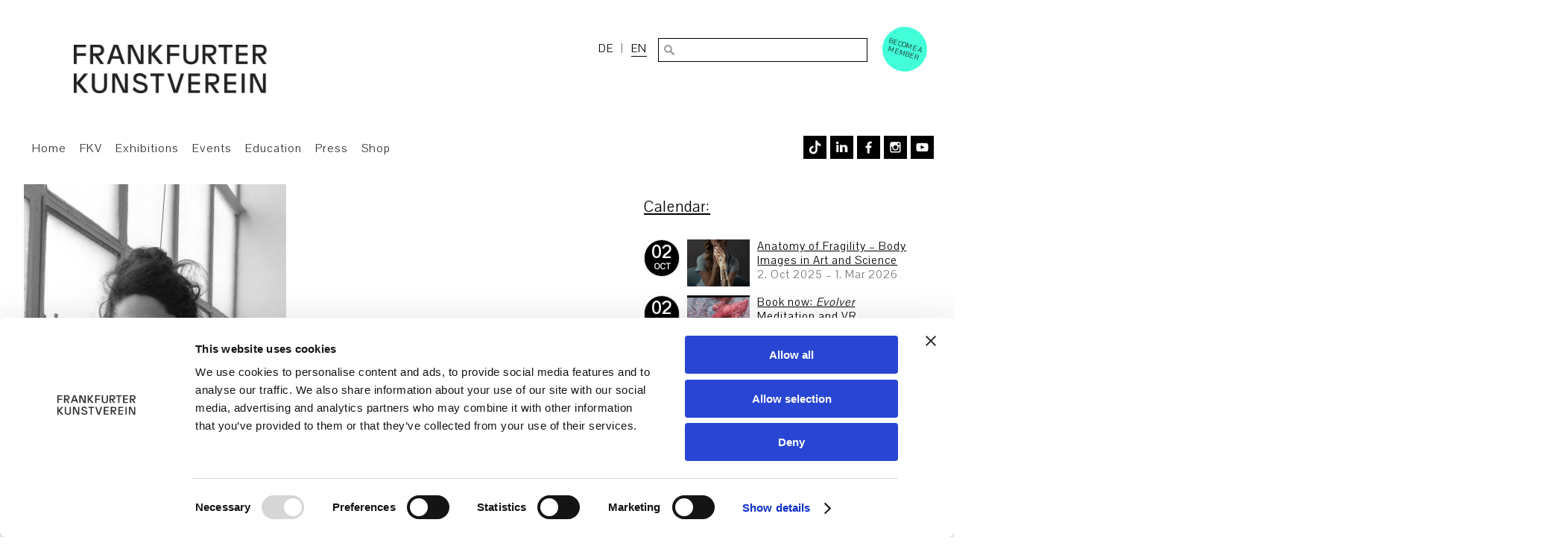

--- FILE ---
content_type: text/html; charset=UTF-8
request_url: https://www.fkv.de/en/events/artist-talk-wagehe-raufi/
body_size: 19027
content:
<!DOCTYPE html>
<html lang="en-US">
<head>
<meta charset="UTF-8"/>
<meta name="viewport" content="width=device-width, initial-scale=1">
<link rel="stylesheet" type="text/css" href='//www.fkv.de/wp-content/cache/wpfc-minified/4xxrpb1/7xqhe.css'>
<link rel="stylesheet" type="text/css" href='//www.fkv.de/wp-content/cache/wpfc-minified/cg5lqzo/7xqhe.css'>
<link rel="dns-prefetch" href="//unpkg.com/">
<script>var primodownload='';
var primodownloadname='';</script>
<script>window.CookiebotConsentsGranted=window.CookiebotConsentsGranted||[];
window.CookiebotConsentsGranted.push({
name: 'jquery',
pattern: /jquery.*\.js/,
type: 'ignore'
});</script>
<script data-cookieconsent="ignore">window.dataLayer=window.dataLayer||[];
function gtag(){
dataLayer.
push(arguments);
}
gtag("consent", "default", {
ad_user_data: "denied",
ad_personalization: "denied",
ad_storage: "denied",
analytics_storage: "denied",
functionality_storage: "denied",
personalization_storage: "denied",
security_storage: "granted",
wait_for_update: 500,
});
gtag("set", "ads_data_redaction", true);</script>
<script id="Cookiebot" src="https://consent.cookiebot.com/uc.js" data-implementation="wp" data-cbid="ec25d849-9f8d-44e2-9d97-66638103e38d" data-culture="IT" data-blockingmode="auto"></script>
<title>Artist Talk: Wagehe Raufi | Frankfurter Kunstverein</title>
<meta name='robots' content='max-image-preview:large'/>
<style>img:is([sizes="auto" i], [sizes^="auto," i]){contain-intrinsic-size:3000px 1500px}</style>
<link rel="alternate" hreflang="de" href="https://www.fkv.de/veranstaltung/kuenstlerinnengespraech-wagehe-raufi/"/>
<link rel="alternate" hreflang="en" href="https://www.fkv.de/en/events/artist-talk-wagehe-raufi/"/>
<link rel="alternate" hreflang="x-default" href="https://www.fkv.de/veranstaltung/kuenstlerinnengespraech-wagehe-raufi/"/>
<link rel='dns-prefetch' href='//www.fkv.de'/>
<link rel="alternate" type="application/rss+xml" title="Frankfurter Kunstverein &raquo; Feed" href="https://www.fkv.de/en/feed/"/>
<link rel='stylesheet' id='wp-block-library-css' href='//www.fkv.de/wp-content/cache/wpfc-minified/8jqubvol/7xqhe.css' type='text/css' media='all'/>
<style id='classic-theme-styles-inline-css'>.wp-block-button__link{color:#fff;background-color:#32373c;border-radius:9999px;box-shadow:none;text-decoration:none;padding:calc(.667em + 2px) calc(1.333em + 2px);font-size:1.125em}.wp-block-file__button{background:#32373c;color:#fff;text-decoration:none}</style>
<link rel='stylesheet' id='wp-components-css' href='//www.fkv.de/wp-content/cache/wpfc-minified/7vl3ung9/2loks.css' type='text/css' media='all'/>
<link rel='stylesheet' id='wp-preferences-css' href='//www.fkv.de/wp-content/cache/wpfc-minified/7nzm1p4a/2loks.css' type='text/css' media='all'/>
<link rel='stylesheet' id='wp-block-editor-css' href='//www.fkv.de/wp-content/cache/wpfc-minified/7yjx3zab/2loks.css' type='text/css' media='all'/>
<link rel='stylesheet' id='popup-maker-block-library-style-css' href='//www.fkv.de/wp-content/cache/wpfc-minified/q9t3xm2l/2loks.css' type='text/css' media='all'/>
<style id='global-styles-inline-css'>:root{--wp--preset--aspect-ratio--square:1;--wp--preset--aspect-ratio--4-3:4/3;--wp--preset--aspect-ratio--3-4:3/4;--wp--preset--aspect-ratio--3-2:3/2;--wp--preset--aspect-ratio--2-3:2/3;--wp--preset--aspect-ratio--16-9:16/9;--wp--preset--aspect-ratio--9-16:9/16;--wp--preset--color--black:#000000;--wp--preset--color--cyan-bluish-gray:#abb8c3;--wp--preset--color--white:#ffffff;--wp--preset--color--pale-pink:#f78da7;--wp--preset--color--vivid-red:#cf2e2e;--wp--preset--color--luminous-vivid-orange:#ff6900;--wp--preset--color--luminous-vivid-amber:#fcb900;--wp--preset--color--light-green-cyan:#7bdcb5;--wp--preset--color--vivid-green-cyan:#00d084;--wp--preset--color--pale-cyan-blue:#8ed1fc;--wp--preset--color--vivid-cyan-blue:#0693e3;--wp--preset--color--vivid-purple:#9b51e0;--wp--preset--gradient--vivid-cyan-blue-to-vivid-purple:linear-gradient(135deg,rgba(6,147,227,1) 0%,rgb(155,81,224) 100%);--wp--preset--gradient--light-green-cyan-to-vivid-green-cyan:linear-gradient(135deg,rgb(122,220,180) 0%,rgb(0,208,130) 100%);--wp--preset--gradient--luminous-vivid-amber-to-luminous-vivid-orange:linear-gradient(135deg,rgba(252,185,0,1) 0%,rgba(255,105,0,1) 100%);--wp--preset--gradient--luminous-vivid-orange-to-vivid-red:linear-gradient(135deg,rgba(255,105,0,1) 0%,rgb(207,46,46) 100%);--wp--preset--gradient--very-light-gray-to-cyan-bluish-gray:linear-gradient(135deg,rgb(238,238,238) 0%,rgb(169,184,195) 100%);--wp--preset--gradient--cool-to-warm-spectrum:linear-gradient(135deg,rgb(74,234,220) 0%,rgb(151,120,209) 20%,rgb(207,42,186) 40%,rgb(238,44,130) 60%,rgb(251,105,98) 80%,rgb(254,248,76) 100%);--wp--preset--gradient--blush-light-purple:linear-gradient(135deg,rgb(255,206,236) 0%,rgb(152,150,240) 100%);--wp--preset--gradient--blush-bordeaux:linear-gradient(135deg,rgb(254,205,165) 0%,rgb(254,45,45) 50%,rgb(107,0,62) 100%);--wp--preset--gradient--luminous-dusk:linear-gradient(135deg,rgb(255,203,112) 0%,rgb(199,81,192) 50%,rgb(65,88,208) 100%);--wp--preset--gradient--pale-ocean:linear-gradient(135deg,rgb(255,245,203) 0%,rgb(182,227,212) 50%,rgb(51,167,181) 100%);--wp--preset--gradient--electric-grass:linear-gradient(135deg,rgb(202,248,128) 0%,rgb(113,206,126) 100%);--wp--preset--gradient--midnight:linear-gradient(135deg,rgb(2,3,129) 0%,rgb(40,116,252) 100%);--wp--preset--font-size--small:13px;--wp--preset--font-size--medium:20px;--wp--preset--font-size--large:36px;--wp--preset--font-size--x-large:42px;--wp--preset--spacing--20:0.44rem;--wp--preset--spacing--30:0.67rem;--wp--preset--spacing--40:1rem;--wp--preset--spacing--50:1.5rem;--wp--preset--spacing--60:2.25rem;--wp--preset--spacing--70:3.38rem;--wp--preset--spacing--80:5.06rem;--wp--preset--shadow--natural:6px 6px 9px rgba(0, 0, 0, 0.2);--wp--preset--shadow--deep:12px 12px 50px rgba(0, 0, 0, 0.4);--wp--preset--shadow--sharp:6px 6px 0px rgba(0, 0, 0, 0.2);--wp--preset--shadow--outlined:6px 6px 0px -3px rgba(255, 255, 255, 1), 6px 6px rgba(0, 0, 0, 1);--wp--preset--shadow--crisp:6px 6px 0px rgba(0, 0, 0, 1);}:where(.is-layout-flex){gap:0.5em;}:where(.is-layout-grid){gap:0.5em;}body .is-layout-flex{display:flex;}.is-layout-flex{flex-wrap:wrap;align-items:center;}.is-layout-flex > :is(*, div){margin:0;}body .is-layout-grid{display:grid;}.is-layout-grid > :is(*, div){margin:0;}:where(.wp-block-columns.is-layout-flex){gap:2em;}:where(.wp-block-columns.is-layout-grid){gap:2em;}:where(.wp-block-post-template.is-layout-flex){gap:1.25em;}:where(.wp-block-post-template.is-layout-grid){gap:1.25em;}.has-black-color{color:var(--wp--preset--color--black) !important;}.has-cyan-bluish-gray-color{color:var(--wp--preset--color--cyan-bluish-gray) !important;}.has-white-color{color:var(--wp--preset--color--white) !important;}.has-pale-pink-color{color:var(--wp--preset--color--pale-pink) !important;}.has-vivid-red-color{color:var(--wp--preset--color--vivid-red) !important;}.has-luminous-vivid-orange-color{color:var(--wp--preset--color--luminous-vivid-orange) !important;}.has-luminous-vivid-amber-color{color:var(--wp--preset--color--luminous-vivid-amber) !important;}.has-light-green-cyan-color{color:var(--wp--preset--color--light-green-cyan) !important;}.has-vivid-green-cyan-color{color:var(--wp--preset--color--vivid-green-cyan) !important;}.has-pale-cyan-blue-color{color:var(--wp--preset--color--pale-cyan-blue) !important;}.has-vivid-cyan-blue-color{color:var(--wp--preset--color--vivid-cyan-blue) !important;}.has-vivid-purple-color{color:var(--wp--preset--color--vivid-purple) !important;}.has-black-background-color{background-color:var(--wp--preset--color--black) !important;}.has-cyan-bluish-gray-background-color{background-color:var(--wp--preset--color--cyan-bluish-gray) !important;}.has-white-background-color{background-color:var(--wp--preset--color--white) !important;}.has-pale-pink-background-color{background-color:var(--wp--preset--color--pale-pink) !important;}.has-vivid-red-background-color{background-color:var(--wp--preset--color--vivid-red) !important;}.has-luminous-vivid-orange-background-color{background-color:var(--wp--preset--color--luminous-vivid-orange) !important;}.has-luminous-vivid-amber-background-color{background-color:var(--wp--preset--color--luminous-vivid-amber) !important;}.has-light-green-cyan-background-color{background-color:var(--wp--preset--color--light-green-cyan) !important;}.has-vivid-green-cyan-background-color{background-color:var(--wp--preset--color--vivid-green-cyan) !important;}.has-pale-cyan-blue-background-color{background-color:var(--wp--preset--color--pale-cyan-blue) !important;}.has-vivid-cyan-blue-background-color{background-color:var(--wp--preset--color--vivid-cyan-blue) !important;}.has-vivid-purple-background-color{background-color:var(--wp--preset--color--vivid-purple) !important;}.has-black-border-color{border-color:var(--wp--preset--color--black) !important;}.has-cyan-bluish-gray-border-color{border-color:var(--wp--preset--color--cyan-bluish-gray) !important;}.has-white-border-color{border-color:var(--wp--preset--color--white) !important;}.has-pale-pink-border-color{border-color:var(--wp--preset--color--pale-pink) !important;}.has-vivid-red-border-color{border-color:var(--wp--preset--color--vivid-red) !important;}.has-luminous-vivid-orange-border-color{border-color:var(--wp--preset--color--luminous-vivid-orange) !important;}.has-luminous-vivid-amber-border-color{border-color:var(--wp--preset--color--luminous-vivid-amber) !important;}.has-light-green-cyan-border-color{border-color:var(--wp--preset--color--light-green-cyan) !important;}.has-vivid-green-cyan-border-color{border-color:var(--wp--preset--color--vivid-green-cyan) !important;}.has-pale-cyan-blue-border-color{border-color:var(--wp--preset--color--pale-cyan-blue) !important;}.has-vivid-cyan-blue-border-color{border-color:var(--wp--preset--color--vivid-cyan-blue) !important;}.has-vivid-purple-border-color{border-color:var(--wp--preset--color--vivid-purple) !important;}.has-vivid-cyan-blue-to-vivid-purple-gradient-background{background:var(--wp--preset--gradient--vivid-cyan-blue-to-vivid-purple) !important;}.has-light-green-cyan-to-vivid-green-cyan-gradient-background{background:var(--wp--preset--gradient--light-green-cyan-to-vivid-green-cyan) !important;}.has-luminous-vivid-amber-to-luminous-vivid-orange-gradient-background{background:var(--wp--preset--gradient--luminous-vivid-amber-to-luminous-vivid-orange) !important;}.has-luminous-vivid-orange-to-vivid-red-gradient-background{background:var(--wp--preset--gradient--luminous-vivid-orange-to-vivid-red) !important;}.has-very-light-gray-to-cyan-bluish-gray-gradient-background{background:var(--wp--preset--gradient--very-light-gray-to-cyan-bluish-gray) !important;}.has-cool-to-warm-spectrum-gradient-background{background:var(--wp--preset--gradient--cool-to-warm-spectrum) !important;}.has-blush-light-purple-gradient-background{background:var(--wp--preset--gradient--blush-light-purple) !important;}.has-blush-bordeaux-gradient-background{background:var(--wp--preset--gradient--blush-bordeaux) !important;}.has-luminous-dusk-gradient-background{background:var(--wp--preset--gradient--luminous-dusk) !important;}.has-pale-ocean-gradient-background{background:var(--wp--preset--gradient--pale-ocean) !important;}.has-electric-grass-gradient-background{background:var(--wp--preset--gradient--electric-grass) !important;}.has-midnight-gradient-background{background:var(--wp--preset--gradient--midnight) !important;}.has-small-font-size{font-size:var(--wp--preset--font-size--small) !important;}.has-medium-font-size{font-size:var(--wp--preset--font-size--medium) !important;}.has-large-font-size{font-size:var(--wp--preset--font-size--large) !important;}.has-x-large-font-size{font-size:var(--wp--preset--font-size--x-large) !important;}:where(.wp-block-post-template.is-layout-flex){gap:1.25em;}:where(.wp-block-post-template.is-layout-grid){gap:1.25em;}:where(.wp-block-columns.is-layout-flex){gap:2em;}:where(.wp-block-columns.is-layout-grid){gap:2em;}:root :where(.wp-block-pullquote){font-size:1.5em;line-height:1.6;}</style>
<link rel='stylesheet' id='contact-form-7-css' href='//www.fkv.de/wp-content/cache/wpfc-minified/3lkpy49/7xqhe.css' type='text/css' media='all'/>
<link rel='stylesheet' id='dashicons-css' href='//www.fkv.de/wp-content/cache/wpfc-minified/7ki0the9/7xqhe.css' type='text/css' media='all'/>
<link rel='stylesheet' id='mmenu-css' href='//www.fkv.de/wp-content/cache/wpfc-minified/kb28o711/7xqhe.css' type='text/css' media='all'/>
<link rel='stylesheet' id='wpml-legacy-horizontal-list-0-css' href='//www.fkv.de/wp-content/cache/wpfc-minified/6kmeo0t6/7xqhe.css' type='text/css' media='all'/>
<link rel='stylesheet' id='cf7mls-css' href='//www.fkv.de/wp-content/cache/wpfc-minified/l9t9t9ig/7xqhe.css' type='text/css' media='all'/>
<link rel='stylesheet' id='cf7mls_progress_bar-css' href='//www.fkv.de/wp-content/cache/wpfc-minified/lc5d2my2/7xqhe.css' type='text/css' media='all'/>
<link rel='stylesheet' id='cf7mls_animate-css' href='//www.fkv.de/wp-content/cache/wpfc-minified/86uc4dvh/7xqhe.css' type='text/css' media='all'/>
<link rel='stylesheet' id='generic-style-css' href='//www.fkv.de/wp-content/cache/wpfc-minified/1dkwzsal/7xqhe.css' type='text/css' media='all'/>
<style id='wpcf7-696042f22e8f2-inline-inline-css'>#wpcf7-696042f22e8f2-wrapper{display:none !important;visibility:hidden !important;}</style>
<link rel='stylesheet' id='popup-maker-site-css' href='//www.fkv.de/wp-content/cache/wpfc-minified/e2g21l48/2loks.css' type='text/css' media='all'/>
<style id='popup-maker-site-inline-css'>@import url('//fonts.googleapis.com/css?family=Montserrat|Acme');
.pum-theme-30502, .pum-theme-floating-bar{background-color:rgba( 255, 255, 255, 0.00 )}
.pum-theme-30502 .pum-container, .pum-theme-floating-bar .pum-container{padding:8px;border-radius:0px;border:1px none #000000;box-shadow:1px 1px 3px 0px rgba( 2, 2, 2, 0.23 );background-color:rgba( 238, 246, 252, 1.00 )}
.pum-theme-30502 .pum-title, .pum-theme-floating-bar .pum-title{color:#505050;text-align:left;text-shadow:0px 0px 0px rgba( 2, 2, 2, 0.23 );font-family:inherit;font-weight:400;font-size:32px;line-height:36px}
.pum-theme-30502 .pum-content, .pum-theme-floating-bar .pum-content{color:#505050;font-family:inherit;font-weight:400}
.pum-theme-30502 .pum-content + .pum-close, .pum-theme-floating-bar .pum-content + .pum-close{position:absolute;height:18px;width:18px;left:auto;right:5px;bottom:auto;top:50%;padding:0px;color:#505050;font-family:Sans-Serif;font-weight:700;font-size:15px;line-height:18px;border:1px solid #505050;border-radius:15px;box-shadow:0px 0px 0px 0px rgba( 2, 2, 2, 0.00 );text-shadow:0px 0px 0px rgba( 0, 0, 0, 0.00 );background-color:rgba( 255, 255, 255, 0.00 );transform:translate(0, -50%)}
.pum-theme-30503, .pum-theme-content-only{background-color:rgba( 0, 0, 0, 0.70 )}
.pum-theme-30503 .pum-container, .pum-theme-content-only .pum-container{padding:0px;border-radius:0px;border:1px none #000000;box-shadow:0px 0px 0px 0px rgba( 2, 2, 2, 0.00 )}
.pum-theme-30503 .pum-title, .pum-theme-content-only .pum-title{color:#000000;text-align:left;text-shadow:0px 0px 0px rgba( 2, 2, 2, 0.23 );font-family:inherit;font-weight:400;font-size:32px;line-height:36px}
.pum-theme-30503 .pum-content, .pum-theme-content-only .pum-content{color:#8c8c8c;font-family:inherit;font-weight:400}
.pum-theme-30503 .pum-content + .pum-close, .pum-theme-content-only .pum-content + .pum-close{position:absolute;height:18px;width:18px;left:auto;right:7px;bottom:auto;top:7px;padding:0px;color:#000000;font-family:inherit;font-weight:700;font-size:20px;line-height:20px;border:1px none #ffffff;border-radius:15px;box-shadow:0px 0px 0px 0px rgba( 2, 2, 2, 0.00 );text-shadow:0px 0px 0px rgba( 0, 0, 0, 0.00 );background-color:rgba( 255, 255, 255, 0.00 )}
.pum-theme-19234, .pum-theme-enterprise-blue{background-color:rgba( 0, 0, 0, 0.70 )}
.pum-theme-19234 .pum-container, .pum-theme-enterprise-blue .pum-container{padding:28px;border-radius:0px;border:1px none #000000;box-shadow:0px 10px 25px 4px rgba( 2, 2, 2, 0.50 );background-color:rgba( 255, 255, 255, 1.00 )}
.pum-theme-19234 .pum-title, .pum-theme-enterprise-blue .pum-title{color:#000000;text-align:left;text-shadow:0px 0px 0px rgba( 2, 2, 2, 0.23 );font-family:inherit;font-size:34px;line-height:36px}
.pum-theme-19234 .pum-content, .pum-theme-enterprise-blue .pum-content{color:#2d2d2d;font-family:inherit}
.pum-theme-19234 .pum-content + .pum-close, .pum-theme-enterprise-blue .pum-content + .pum-close{position:absolute;height:28px;width:28px;left:auto;right:8px;bottom:auto;top:8px;padding:4px;color:#ffffff;font-family:inherit;font-size:20px;line-height:20px;border:1px none #ffffff;border-radius:42px;box-shadow:0px 0px 0px 0px rgba( 2, 2, 2, 0.23 );text-shadow:0px 0px 0px rgba( 0, 0, 0, 0.23 );background-color:rgba( 0, 0, 0, 1.00 )}
.pum-theme-19232, .pum-theme-default-theme{background-color:rgba( 255, 255, 255, 1.00 )}
.pum-theme-19232 .pum-container, .pum-theme-default-theme .pum-container{padding:18px;border-radius:0px;border:1px none #000000;box-shadow:1px 1px 3px 0px rgba( 2, 2, 2, 0.23 );background-color:rgba( 249, 249, 249, 1.00 )}
.pum-theme-19232 .pum-title, .pum-theme-default-theme .pum-title{color:#000000;text-align:left;text-shadow:0px 0px 0px rgba( 2, 2, 2, 0.23 );font-family:inherit;font-weight:inherit;font-size:32px;font-style:normal;line-height:36px}
.pum-theme-19232 .pum-content, .pum-theme-default-theme .pum-content{color:#8c8c8c;font-family:inherit;font-weight:inherit;font-style:normal}
.pum-theme-19232 .pum-content + .pum-close, .pum-theme-default-theme .pum-content + .pum-close{position:absolute;height:auto;width:auto;left:auto;right:0px;bottom:auto;top:0px;padding:8px;color:#ffffff;font-family:inherit;font-weight:inherit;font-size:12px;font-style:normal;line-height:14px;border:1px none #ffffff;border-radius:0px;box-shadow:0px 0px 0px 0px rgba( 2, 2, 2, 0.23 );text-shadow:0px 0px 0px rgba( 0, 0, 0, 0.23 );background-color:rgba( 0, 183, 205, 1.00 )}
.pum-theme-19233, .pum-theme-lightbox{background-color:rgba( 0, 0, 0, 0.60 )}
.pum-theme-19233 .pum-container, .pum-theme-lightbox .pum-container{padding:18px;border-radius:3px;border:8px solid #000000;box-shadow:0px 0px 30px 0px rgba( 2, 2, 2, 1.00 );background-color:rgba( 255, 255, 255, 1.00 )}
.pum-theme-19233 .pum-title, .pum-theme-lightbox .pum-title{color:#000000;text-align:left;text-shadow:0px 0px 0px rgba( 2, 2, 2, 0.23 );font-family:inherit;font-size:32px;line-height:36px}
.pum-theme-19233 .pum-content, .pum-theme-lightbox .pum-content{color:#000000;font-family:inherit}
.pum-theme-19233 .pum-content + .pum-close, .pum-theme-lightbox .pum-content + .pum-close{position:absolute;height:30px;width:30px;left:auto;right:-24px;bottom:auto;top:-24px;padding:0px;color:#ffffff;font-family:inherit;font-size:24px;line-height:26px;border:2px solid #ffffff;border-radius:30px;box-shadow:0px 0px 15px 1px rgba( 2, 2, 2, 0.75 );text-shadow:0px 0px 0px rgba( 0, 0, 0, 0.23 );background-color:rgba( 0, 0, 0, 1.00 )}
.pum-theme-19235, .pum-theme-hello-box{background-color:rgba( 0, 0, 0, 0.75 )}
.pum-theme-19235 .pum-container, .pum-theme-hello-box .pum-container{padding:30px;border-radius:80px;border:14px solid #81d742;box-shadow:0px 0px 0px 0px rgba( 2, 2, 2, 0.00 );background-color:rgba( 255, 255, 255, 1.00 )}
.pum-theme-19235 .pum-title, .pum-theme-hello-box .pum-title{color:#2d2d2d;text-align:left;text-shadow:0px 0px 0px rgba( 2, 2, 2, 0.23 );font-family:Montserrat;font-size:32px;line-height:36px}
.pum-theme-19235 .pum-content, .pum-theme-hello-box .pum-content{color:#2d2d2d;font-family:inherit}
.pum-theme-19235 .pum-content + .pum-close, .pum-theme-hello-box .pum-content + .pum-close{position:absolute;height:auto;width:auto;left:auto;right:-30px;bottom:auto;top:-30px;padding:0px;color:#2d2d2d;font-family:inherit;font-size:32px;line-height:28px;border:1px none #ffffff;border-radius:28px;box-shadow:0px 0px 0px 0px rgba( 2, 2, 2, 0.23 );text-shadow:0px 0px 0px rgba( 0, 0, 0, 0.23 );background-color:rgba( 255, 255, 255, 1.00 )}
.pum-theme-19236, .pum-theme-cutting-edge{background-color:rgba( 0, 0, 0, 0.50 )}
.pum-theme-19236 .pum-container, .pum-theme-cutting-edge .pum-container{padding:18px;border-radius:0px;border:1px none #000000;box-shadow:0px 10px 25px 0px rgba( 2, 2, 2, 0.50 );background-color:rgba( 30, 115, 190, 1.00 )}
.pum-theme-19236 .pum-title, .pum-theme-cutting-edge .pum-title{color:#ffffff;text-align:left;text-shadow:0px 0px 0px rgba( 2, 2, 2, 0.23 );font-family:Sans-Serif;font-size:26px;line-height:28px}
.pum-theme-19236 .pum-content, .pum-theme-cutting-edge .pum-content{color:#ffffff;font-family:inherit}
.pum-theme-19236 .pum-content + .pum-close, .pum-theme-cutting-edge .pum-content + .pum-close{position:absolute;height:24px;width:24px;left:auto;right:0px;bottom:auto;top:0px;padding:0px;color:#1e73be;font-family:inherit;font-size:32px;line-height:24px;border:1px none #ffffff;border-radius:0px;box-shadow:-1px 1px 1px 0px rgba( 2, 2, 2, 0.10 );text-shadow:-1px 1px 1px rgba( 0, 0, 0, 0.10 );background-color:rgba( 238, 238, 34, 1.00 )}
.pum-theme-19237, .pum-theme-framed-border{background-color:rgba( 255, 255, 255, 0.50 )}
.pum-theme-19237 .pum-container, .pum-theme-framed-border .pum-container{padding:18px;border-radius:0px;border:20px outset #dd3333;box-shadow:1px 1px 3px 0px rgba( 2, 2, 2, 0.97 ) inset;background-color:rgba( 255, 251, 239, 1.00 )}
.pum-theme-19237 .pum-title, .pum-theme-framed-border .pum-title{color:#000000;text-align:left;text-shadow:0px 0px 0px rgba( 2, 2, 2, 0.23 );font-family:inherit;font-size:32px;line-height:36px}
.pum-theme-19237 .pum-content, .pum-theme-framed-border .pum-content{color:#2d2d2d;font-family:inherit}
.pum-theme-19237 .pum-content + .pum-close, .pum-theme-framed-border .pum-content + .pum-close{position:absolute;height:20px;width:20px;left:auto;right:-20px;bottom:auto;top:-20px;padding:0px;color:#ffffff;font-family:Acme;font-size:20px;line-height:20px;border:1px none #ffffff;border-radius:0px;box-shadow:0px 0px 0px 0px rgba( 2, 2, 2, 0.23 );text-shadow:0px 0px 0px rgba( 0, 0, 0, 0.23 );background-color:rgba( 0, 0, 0, 0.55 )}
#pum-30978{z-index:1999999999}
#pum-22655{z-index:1999999999}</style>
<link rel='stylesheet' id='rhc-print-css-css' href='//www.fkv.de/wp-content/cache/wpfc-minified/95y9v6mp/7xqhe.css' type='text/css' media='all'/>
<link rel='stylesheet' id='calendarizeit-css' href='//www.fkv.de/wp-content/cache/wpfc-minified/dht5j3vb/7xqhe.css' type='text/css' media='all'/>
<link rel='stylesheet' id='rhc-last-minue-css' href='//www.fkv.de/wp-content/cache/wpfc-minified/339811k2/7xqhe.css' type='text/css' media='all'/>
<link rel='stylesheet' id='cf7cf-style-css' href='//www.fkv.de/wp-content/cache/wpfc-minified/1enwqxyw/7xqhe.css' type='text/css' media='all'/>
<link rel='stylesheet' id='wp-featherlight-css' href='//www.fkv.de/wp-content/cache/wpfc-minified/6jhgqb6b/7xqhe.css' type='text/css' media='all'/>
<script src="https://www.fkv.de/wp-includes/js/dist/hooks.min.js?ver=4d63a3d491d11ffd8ac6" id="wp-hooks-js"></script>
<script src="https://www.fkv.de/wp-includes/js/dist/i18n.min.js?ver=5e580eb46a90c2b997e6" id="wp-i18n-js"></script>
<script id="wp-i18n-js-after">wp.i18n.setLocaleData({ 'text direction\u0004ltr': [ 'ltr' ] });</script>
<script src="https://www.fkv.de/wp-includes/js/jquery/jquery.min.js?ver=3.7.1" id="jquery-core-js" data-cookieconsent="ignore"></script>
<script src="https://www.fkv.de/wp-includes/js/jquery/jquery-migrate.min.js?ver=3.4.1" id="jquery-migrate-js" data-cookieconsent="ignore"></script>
<script src="https://www.fkv.de/wp-content/plugins/mmenu/js/mmenu.js?ver=8" id="mmenu-js"></script>
<script src="https://www.fkv.de/wp-content/themes/fkv/js/videos.js?ver=f623acc095d6e80821a4c0119ed2e071" id="generic-videos-js"></script>
<script id="generic-videos-js-after">jQuery(document).ready(function($){$("#wrapper").vids();});</script>
<script id="wpml-browser-redirect-js-extra">var wpml_browser_redirect_params={"pageLanguage":"en","languageUrls":{"de_de":"https:\/\/www.fkv.de\/veranstaltung\/kuenstlerinnengespraech-wagehe-raufi\/","de":"https:\/\/www.fkv.de\/veranstaltung\/kuenstlerinnengespraech-wagehe-raufi\/","en_us":"https:\/\/www.fkv.de\/en\/events\/artist-talk-wagehe-raufi\/","en":"https:\/\/www.fkv.de\/en\/events\/artist-talk-wagehe-raufi\/","us":"https:\/\/www.fkv.de\/en\/events\/artist-talk-wagehe-raufi\/"},"cookie":{"name":"_icl_visitor_lang_js","domain":"www.fkv.de","path":"\/","expiration":24}};</script>
<script src="https://www.fkv.de/wp-content/plugins/sitepress-multilingual-cms/dist/js/browser-redirect/app.js?ver=473900" id="wpml-browser-redirect-js"></script>
<script src="https://www.fkv.de/wp-includes/js/jquery/ui/core.min.js?ver=1.13.3" id="jquery-ui-core-js" data-cookieconsent="ignore"></script>
<script src="https://www.fkv.de/wp-content/plugins/calendarize-it/js/bootstrap.min.js?ver=3.0.0" id="bootstrap-js"></script>
<script src="https://www.fkv.de/wp-content/plugins/calendarize-it/js/bootstrap-select.js?ver=1.0.2" id="bootstrap-select-js"></script>
<script src="https://www.fkv.de/wp-content/plugins/calendarize-it/js/moment.js?ver=2.29.1" id="rhc-moment-js"></script>
<script src="https://www.fkv.de/wp-includes/js/jquery/ui/accordion.min.js?ver=1.13.3" id="jquery-ui-accordion-js" data-cookieconsent="ignore"></script>
<script src="https://www.fkv.de/wp-includes/js/jquery/ui/mouse.min.js?ver=1.13.3" id="jquery-ui-mouse-js" data-cookieconsent="ignore"></script>
<script src="https://www.fkv.de/wp-includes/js/jquery/ui/slider.min.js?ver=1.13.3" id="jquery-ui-slider-js" data-cookieconsent="ignore"></script>
<script src="https://www.fkv.de/wp-includes/js/jquery/ui/resizable.min.js?ver=1.13.3" id="jquery-ui-resizable-js" data-cookieconsent="ignore"></script>
<script src="https://www.fkv.de/wp-includes/js/jquery/ui/draggable.min.js?ver=1.13.3" id="jquery-ui-draggable-js" data-cookieconsent="ignore"></script>
<script src="https://www.fkv.de/wp-includes/js/jquery/ui/controlgroup.min.js?ver=1.13.3" id="jquery-ui-controlgroup-js" data-cookieconsent="ignore"></script>
<script src="https://www.fkv.de/wp-includes/js/jquery/ui/checkboxradio.min.js?ver=1.13.3" id="jquery-ui-checkboxradio-js" data-cookieconsent="ignore"></script>
<script src="https://www.fkv.de/wp-includes/js/jquery/ui/button.min.js?ver=1.13.3" id="jquery-ui-button-js" data-cookieconsent="ignore"></script>
<script src="https://www.fkv.de/wp-includes/js/jquery/ui/dialog.min.js?ver=1.13.3" id="jquery-ui-dialog-js" data-cookieconsent="ignore"></script>
<script src="https://www.fkv.de/wp-includes/js/jquery/ui/tabs.min.js?ver=1.13.3" id="jquery-ui-tabs-js" data-cookieconsent="ignore"></script>
<script src="https://www.fkv.de/wp-includes/js/jquery/ui/sortable.min.js?ver=1.13.3" id="jquery-ui-sortable-js" data-cookieconsent="ignore"></script>
<script src="https://www.fkv.de/wp-includes/js/jquery/ui/droppable.min.js?ver=1.13.3" id="jquery-ui-droppable-js" data-cookieconsent="ignore"></script>
<script src="https://www.fkv.de/wp-includes/js/jquery/ui/datepicker.min.js?ver=1.13.3" id="jquery-ui-datepicker-js" data-cookieconsent="ignore"></script>
<script id="jquery-ui-datepicker-js-after" data-cookieconsent="ignore">jQuery(function(jQuery){jQuery.datepicker.setDefaults({"closeText":"Close","currentText":"Today","monthNames":["January","February","March","April","May","June","July","August","September","October","November","December"],"monthNamesShort":["Jan","Feb","Mar","Apr","May","Jun","Jul","Aug","Sep","Oct","Nov","Dec"],"nextText":"Next","prevText":"Previous","dayNames":["Sunday","Monday","Tuesday","Wednesday","Thursday","Friday","Saturday"],"dayNamesShort":["Sun","Mon","Tue","Wed","Thu","Fri","Sat"],"dayNamesMin":["S","M","T","W","T","F","S"],"dateFormat":"d MM yy","firstDay":1,"isRTL":false});});</script>
<script src="https://www.fkv.de/wp-includes/js/jquery/ui/menu.min.js?ver=1.13.3" id="jquery-ui-menu-js" data-cookieconsent="ignore"></script>
<script src="https://www.fkv.de/wp-includes/js/dist/dom-ready.min.js?ver=f77871ff7694fffea381" id="wp-dom-ready-js"></script>
<script src="https://www.fkv.de/wp-includes/js/dist/a11y.min.js?ver=3156534cc54473497e14" id="wp-a11y-js"></script>
<script src="https://www.fkv.de/wp-includes/js/jquery/ui/autocomplete.min.js?ver=1.13.3" id="jquery-ui-autocomplete-js" data-cookieconsent="ignore"></script>
<script src="https://www.fkv.de/wp-content/plugins/calendarize-it/js/deprecated.js?ver=bundled-jquery-ui" id="jquery-ui-wp-js" data-cookieconsent="ignore"></script>
<script id="calendarize-js-extra">var RHC={"ajaxurl":"https:\/\/www.fkv.de\/en\/","mobile_width":"480","last_modified":"9970ef96f01c5d300ec68ec757dd572b","tooltip_details":[],"visibility_check":"1","gmt_offset":"1","disable_event_link":"0","rhc_options":{}};</script>
<script src="https://www.fkv.de/wp-content/plugins/calendarize-it/js/frontend.min.js?ver=5.0.1.6" id="calendarize-js"></script>
<script src="https://maps.google.com/maps/api/js?libraries=places&amp;ver=3.0" id="google-api3-js"></script>
<script src="https://www.fkv.de/wp-content/plugins/calendarize-it/js/rhc_gmap3.js?ver=1.0.1" id="rhc_gmap3-js"></script>
<link rel="https://api.w.org/" href="https://www.fkv.de/en/wp-json/"/><link rel="alternate" title="JSON" type="application/json" href="https://www.fkv.de/en/wp-json/wp/v2/events/25859"/><link rel="EditURI" type="application/rsd+xml" title="RSD" href="https://www.fkv.de/xmlrpc.php?rsd"/>
<link rel="canonical" href="https://www.fkv.de/en/events/artist-talk-wagehe-raufi/"/>
<link rel='shortlink' href='https://www.fkv.de/en/?p=25859'/>
<link rel="alternate" title="oEmbed (JSON)" type="application/json+oembed" href="https://www.fkv.de/en/wp-json/oembed/1.0/embed?url=https%3A%2F%2Fwww.fkv.de%2Fen%2Fevents%2Fartist-talk-wagehe-raufi%2F"/>
<link rel="alternate" title="oEmbed (XML)" type="text/xml+oembed" href="https://www.fkv.de/en/wp-json/oembed/1.0/embed?url=https%3A%2F%2Fwww.fkv.de%2Fen%2Fevents%2Fartist-talk-wagehe-raufi%2F&#038;format=xml"/>
<meta name="generator" content="WPML ver:4.7.3 stt:1,3;"/>
<style>div[id^="wpcf7-f30632"] button.cf7mls_next{}div[id^="wpcf7-f30632"] button.cf7mls_back{}div[id^="wpcf7-f30631"] button.cf7mls_next{}div[id^="wpcf7-f30631"] button.cf7mls_back{}div[id^="wpcf7-f30630"] button.cf7mls_next{}div[id^="wpcf7-f30630"] button.cf7mls_back{}div[id^="wpcf7-f30629"] button.cf7mls_next{}div[id^="wpcf7-f30629"] button.cf7mls_back{}div[id^="wpcf7-f30625"] button.cf7mls_next{}div[id^="wpcf7-f30625"] button.cf7mls_back{}div[id^="wpcf7-f30584"] button.cf7mls_next{}div[id^="wpcf7-f30584"] button.cf7mls_back{}div[id^="wpcf7-f30583"] button.cf7mls_next{}div[id^="wpcf7-f30583"] button.cf7mls_back{}div[id^="wpcf7-f30573"] button.cf7mls_next{}div[id^="wpcf7-f30573"] button.cf7mls_back{}div[id^="wpcf7-f30572"] button.cf7mls_next{}div[id^="wpcf7-f30572"] button.cf7mls_back{}div[id^="wpcf7-f23420"] button.cf7mls_next{background-color:#000000;color:#ffffff}div[id^="wpcf7-f23420"] button.cf7mls_back{background-color:#000000;color:#ffffff}div[id^="wpcf7-f23370"] button.cf7mls_next{background-color:#000000;color:#ffffff}div[id^="wpcf7-f23370"] button.cf7mls_back{background-color:#000000;color:#ffffff}div[id^="wpcf7-f22972"] button.cf7mls_next{}div[id^="wpcf7-f22972"] button.cf7mls_back{}div[id^="wpcf7-f22876"] button.cf7mls_next{}div[id^="wpcf7-f22876"] button.cf7mls_back{}div[id^="wpcf7-f22875"] button.cf7mls_next{}div[id^="wpcf7-f22875"] button.cf7mls_back{}div[id^="wpcf7-f22653"] button.cf7mls_next{}div[id^="wpcf7-f22653"] button.cf7mls_back{}div[id^="wpcf7-f1686"] button.cf7mls_next{}div[id^="wpcf7-f1686"] button.cf7mls_back{}</style>    <script data-cookieconsent="ignore">console.log('ciao1');
window.addEventListener('CookiebotOnConsentReady', ()=> {
console.log('ciao2');
Cookiebot.changed&&document.location.reload();
});</script>
<link rel="icon" href="https://www.fkv.de/wp-content/uploads/2018/10/cropped-fkv_website-32x32.png" sizes="32x32"/>
<link rel="icon" href="https://www.fkv.de/wp-content/uploads/2018/10/cropped-fkv_website-192x192.png" sizes="192x192"/>
<link rel="apple-touch-icon" href="https://www.fkv.de/wp-content/uploads/2018/10/cropped-fkv_website-180x180.png"/>
<meta name="msapplication-TileImage" content="https://www.fkv.de/wp-content/uploads/2018/10/cropped-fkv_website-270x270.png"/>
<style id="wp-custom-css">.mm-menu .mm-listview .mm-btn_next:after{border-color:#fff}
.mm-menu .mm-btn:after, .mm-menu .mm-btn:before{border-color:#fff}
.mm-listitem:after, .mm-listitem .mm-btn_next:before{border-color:#444}
.members-form .wpcf7-radio .wpcf7-list-item{width:100%;background:#2DFFD5;margin:10px 0;padding:10px;text-align:center;border-radius:5px;color:#000}
.members-form input[type="radio"]{margin-right:10px}
.wpcf7-form .fieldset-cf7mls{padding:0}
.footer-description-container{width:100%;margin:30px 0 0}
.footer-description-container.pagination{width:100%;margin:0}
.facetwp-pager{margin:30px 0 20px}
.facetwp-page{background:#000;border-radius:12px;padding:2px 0 0 !important;box-sizing:border-box;width:25px;height:25px;color:#fff}
.facetwp-page.last-page, .facetwp-page.first-page{background:none;border-radius:none;color:#000}
.facetwp-page.active{background:#666}
.footer-shop{padding-top:50px}
.cf7mls_progress_bar li.active:before, .cf7mls_progress_bar li:before{background:#000}
.cf7mls_progress_bar li.active:after{background:#2DFFD5}
.members-form .mf-field{width:100%;display:block;background:#fff;border-radius:5px;margin:5px 0}
.members-form .wpcf7 form select{width:50% !important}
.members-form .wpcf7 form input[type="date"]{width:50% !important;}
.members-form .wpcf7 form input[name="amount3"]{width:auto !important;text-align:right}
.members-form .mf-field span.amount{width:50%;display:inline-block;padding-right:10px}
.members-form .wpcf7 form label{padding-left:10px;color:#000;font-size:16px;width:48% !important}
button{font-family:"Pavanam", arial, sans-serif;}
button.cf7mls_btn:not(.disabled):before{width:10px;height:10px}
.members-form .cf7mls_back.action-button{width:auto !important;font-family:"Pavanam", arial, sans-serif;}
.cf7mls_next.action-button{float:right}
div.wpcf7 .ajax-loader{display:block}
.members-form .times .wpcf7-list-item{width:calc(50% - 5px);display:block;margin-left:10px;margin-right:10px}
.members-form .times .wpcf7-list-item.last{margin-right:0}
.post-2821 .page-content, .post-1054 .page-content{padding-bottom:1000px}
.cf7mls_progress_bar{margin-bottom:30px}
input[name="amount"]{background:#f6f6f6 !important}
.mf-field.amount_field{padding:10px 0}</style>
<meta property="og:title" content="Artist Talk: Wagehe Raufi"/>
<meta property="og:description" content=""/>
<link rel="stylesheet" type="text/css" href='//www.fkv.de/wp-content/cache/wpfc-minified/koh9lf3k/7xqhe.css'>
<script async src="https://www.googletagmanager.com/gtag/js?id=UA-130841745-2"></script>
<script>window.dataLayer=window.dataLayer||[];
function gtag(){dataLayer.push(arguments);}
gtag('js', new Date());
gtag('config', 'UA-130841745-2');</script>
</head>
<body class="wp-singular events-template-default single single-events postid-25859 wp-custom-logo wp-theme-fkv wp-featherlight-captions">
<div id="wptime-plugin-preloader"></div><div id="wrapper" class="hfeed">
<header id="header">
<div id="branding">
<div id="site-title"> <a class="logo" href="https://www.fkv.de/en/" title="Frankfurter Kunstverein" rel="home"> <img src="https://www.fkv.de/wp-content/uploads/2018/07/cropped-FKV_HIRES-2.png" alt="Frankfurter Kunstverein"/> </a></div><div class="header-right-box">
<button style="color: #000" class="button-cta" onclick="window.location='https://www.fkv.de/en/members/'">Become a Member</button>
<div id="search"> <form role="search" method="get" class="search-form" action="https://www.fkv.de/en/"> <label> <span class="screen-reader-text">Cerca:</span> <input type="search" class="search-field" placeholder="" value="" name="s" title="Cerca:" /> </label> <input type="submit" class="search-submit" value="Cerca" /> </form></div><div class="wpml-ls-statics-shortcode_actions wpml-ls wpml-ls-legacy-list-horizontal"> <ul><li class="wpml-ls-slot-shortcode_actions wpml-ls-item wpml-ls-item-de wpml-ls-first-item wpml-ls-item-legacy-list-horizontal"> <a href="https://www.fkv.de/veranstaltung/kuenstlerinnengespraech-wagehe-raufi/" class="wpml-ls-link"> <span class="wpml-ls-display">DE</span></a> </li><li class="wpml-ls-slot-shortcode_actions wpml-ls-item wpml-ls-item-en wpml-ls-current-language wpml-ls-last-item wpml-ls-item-legacy-list-horizontal"> <a href="https://www.fkv.de/en/events/artist-talk-wagehe-raufi/" class="wpml-ls-link"> <span class="wpml-ls-native">EN</span></a> </li></ul></div></div></div></header>
<div id="myHeader">
<nav id="menu">
<label class="toggle" for="toggle"><span class="menu-icon">&#9776;</span><span class="menu-title">Menu</span></label>
<input id="toggle" class="toggle" type="checkbox" />
<div id="menu-location-main-menu" class="menu-menu-container"><ul id="menu-menu" class="menu"><li id="menu-item-2889" class="menu-item menu-item-type-post_type menu-item-object-page menu-item-home menu-item-2889"><a href="https://www.fkv.de/en/">Home</a></li> <li id="menu-item-1045" class="menu-item menu-item-type-custom menu-item-object-custom menu-item-has-children menu-item-1045"><a>FKV</a> <ul class="sub-menu"> <li id="menu-item-2855" class="menu-item menu-item-type-post_type menu-item-object-page menu-item-2855"><a href="https://www.fkv.de/en/about-us/">About us</a></li> <li id="menu-item-2864" class="menu-item menu-item-type-post_type menu-item-object-page menu-item-2864"><a href="https://www.fkv.de/en/board-and-advisory-board/">Board and Advisory Board</a></li> <li id="menu-item-2865" class="menu-item menu-item-type-post_type menu-item-object-page menu-item-2865"><a href="https://www.fkv.de/en/our-partners-and-supporters/">Partners and supporters</a></li> <li id="menu-item-2866" class="menu-item menu-item-type-post_type menu-item-object-page menu-item-2866"><a href="https://www.fkv.de/en/members/">Members</a></li> <li id="menu-item-2868" class="menu-item menu-item-type-post_type menu-item-object-page menu-item-2868"><a href="https://www.fkv.de/en/team/">Team</a></li> <li id="menu-item-2867" class="menu-item menu-item-type-post_type menu-item-object-page menu-item-2867"><a href="https://www.fkv.de/en/rental/">Rental</a></li> <li id="menu-item-2869" class="menu-item menu-item-type-post_type menu-item-object-page menu-item-2869"><a href="https://www.fkv.de/en/contact/">Contact</a></li> <li id="menu-item-2870" class="menu-item menu-item-type-post_type menu-item-object-page menu-item-2870"><a href="https://www.fkv.de/en/visitor-information/">Visitor information</a></li> </ul> </li> <li id="menu-item-1044" class="menu-item menu-item-type-custom menu-item-object-custom menu-item-has-children menu-item-1044"><a>Exhibitions</a> <ul class="sub-menu"> <li id="menu-item-1952" class="menu-item menu-item-type-post_type menu-item-object-page menu-item-1952"><a href="https://www.fkv.de/en/exhibitions-current-peview/">Current &#038; Preview</a></li> <li id="menu-item-1949" class="menu-item menu-item-type-post_type menu-item-object-page menu-item-1949"><a href="https://www.fkv.de/en/exhibitions-archive/">Archive</a></li> </ul> </li> <li id="menu-item-1046" class="menu-item menu-item-type-custom menu-item-object-custom menu-item-has-children menu-item-1046"><a>Events</a> <ul class="sub-menu"> <li id="menu-item-1950" class="menu-item menu-item-type-post_type menu-item-object-page menu-item-1950"><a href="https://www.fkv.de/en/events-current/">Current</a></li> <li id="menu-item-1951" class="menu-item menu-item-type-post_type menu-item-object-page menu-item-1951"><a href="https://www.fkv.de/en/events-archive/">Archive</a></li> </ul> </li> <li id="menu-item-1047" class="menu-item menu-item-type-custom menu-item-object-custom menu-item-has-children menu-item-1047"><a>Education</a> <ul class="sub-menu"> <li id="menu-item-2874" class="menu-item menu-item-type-post_type menu-item-object-page menu-item-2874"><a href="https://www.fkv.de/en/guided-tours/">Guided tours and workshops</a></li> </ul> </li> <li id="menu-item-1125" class="menu-item menu-item-type-custom menu-item-object-custom menu-item-1125"><a href="/en/press/">Press</a></li> <li id="menu-item-1621" class="menu-item menu-item-type-custom menu-item-object-custom menu-item-1621"><a href="/en/shop/">Shop</a></li> </ul></div></nav>
<div class="mobile-menu"><img id="mobile-menu" src="https://www.fkv.de/wp-content/themes/fkv/images/hamburger.svg" width="25"/></div><div class="social"><ul><li class="yt"><a target="_blank" href="https://www.youtube.com/channel/UCNKCsY8Mp6PfG_w1XwWRAFQ"><img src="https://www.fkv.de/wp-content/themes/fkv/images/yt-icon.svg" width="31" height="31"/></a></li><li class="ig"><a target="_blank" href="https://www.instagram.com/frankfurterkunstverein/"><img src="https://www.fkv.de/wp-content/themes/fkv/images/ig-icon.svg" width="31" height="31"/></a></li><li class="fb"><a target="_blank" href="https://www.facebook.com/FrankfurterKunstverein"><img src="https://www.fkv.de/wp-content/themes/fkv/images/fb-icon.svg" width="31" height="31"/></a></li><li class="fb"><a target="_blank" href="https://www.linkedin.com/company/7375260/"><img src="https://www.fkv.de/wp-content/themes/fkv/images/linkedin-icon.svg" width="31" height="31"/></a></li><li class="fb"><a target="_blank" href="https://www.tiktok.com/@frankfurterkunstverein"><img src="https://www.fkv.de/wp-content/themes/fkv/images/tiktok-icon.svg" width="31" height="31"/></a></li></ul></div></div><div id="container"><main id="content">
<div id="post-25859" class="post-25859 events type-events status-publish has-post-thumbnail hentry">
<div class="content">
<div class="grid" data-masonry='{"itemSelector":".grid-item","columnWidth": 408 }'>
<div class="grid-item grid-item--width3">
<section class="variable slider gallery">
<div class="slide-container"> <a href="https://www.fkv.de/wp-content/uploads/2019/02/FKV_Wagehe_Raufi_Portrait_sw.jpg"> <img width="352" height="450" src="https://www.fkv.de/wp-content/uploads/2019/02/FKV_Wagehe_Raufi_Portrait_sw-352x450.jpg" class="attachment-slide-thumbnail size-slide-thumbnail" alt="" decoding="async" fetchpriority="high" srcset="https://www.fkv.de/wp-content/uploads/2019/02/FKV_Wagehe_Raufi_Portrait_sw-352x450.jpg 352w, https://www.fkv.de/wp-content/uploads/2019/02/FKV_Wagehe_Raufi_Portrait_sw-234x300.jpg 234w, https://www.fkv.de/wp-content/uploads/2019/02/FKV_Wagehe_Raufi_Portrait_sw-800x1024.jpg 800w, https://www.fkv.de/wp-content/uploads/2019/02/FKV_Wagehe_Raufi_Portrait_sw-400x512.jpg 400w, https://www.fkv.de/wp-content/uploads/2019/02/FKV_Wagehe_Raufi_Portrait_sw.jpg 1417w" sizes="(max-width: 352px) 100vw, 352px"/> <p class="credits wp-caption-text">Wagehe Raufi, Photo: Wagehe Raufi, ©Wagehe Raufi</p> </a></div><div class="slide-container"> <a href="https://www.fkv.de/wp-content/uploads/2019/03/FKV_And-This-is-Us_Wagehe-Raufi_Mammoth-with-Glass-Eye_Ausstellungansicht-FKV_Foto-Norbert-Miguletz_01-1920x1773.jpg"> <img width="487" height="450" src="https://www.fkv.de/wp-content/uploads/2019/03/FKV_And-This-is-Us_Wagehe-Raufi_Mammoth-with-Glass-Eye_Ausstellungansicht-FKV_Foto-Norbert-Miguletz_01-487x450.jpg" class="attachment-slide-thumbnail size-slide-thumbnail" alt="" decoding="async" srcset="https://www.fkv.de/wp-content/uploads/2019/03/FKV_And-This-is-Us_Wagehe-Raufi_Mammoth-with-Glass-Eye_Ausstellungansicht-FKV_Foto-Norbert-Miguletz_01-487x450.jpg 487w, https://www.fkv.de/wp-content/uploads/2019/03/FKV_And-This-is-Us_Wagehe-Raufi_Mammoth-with-Glass-Eye_Ausstellungansicht-FKV_Foto-Norbert-Miguletz_01-300x277.jpg 300w, https://www.fkv.de/wp-content/uploads/2019/03/FKV_And-This-is-Us_Wagehe-Raufi_Mammoth-with-Glass-Eye_Ausstellungansicht-FKV_Foto-Norbert-Miguletz_01-1024x946.jpg 1024w, https://www.fkv.de/wp-content/uploads/2019/03/FKV_And-This-is-Us_Wagehe-Raufi_Mammoth-with-Glass-Eye_Ausstellungansicht-FKV_Foto-Norbert-Miguletz_01-400x369.jpg 400w, https://www.fkv.de/wp-content/uploads/2019/03/FKV_And-This-is-Us_Wagehe-Raufi_Mammoth-with-Glass-Eye_Ausstellungansicht-FKV_Foto-Norbert-Miguletz_01-1920x1773.jpg 1920w" sizes="(max-width: 487px) 100vw, 487px"/> </a></div><div class="slide-container"> <a href="https://www.fkv.de/wp-content/uploads/2019/03/FKV_And-This-is-Us_Wagehe-Raufi_Mammoth-with-Glass-Eye_Ausstellungsansicht-FKV_Foto-Norbert-Miguletz_02-1920x1237.jpg"> <img width="699" height="450" src="https://www.fkv.de/wp-content/uploads/2019/03/FKV_And-This-is-Us_Wagehe-Raufi_Mammoth-with-Glass-Eye_Ausstellungsansicht-FKV_Foto-Norbert-Miguletz_02-699x450.jpg" class="attachment-slide-thumbnail size-slide-thumbnail" alt="" decoding="async" srcset="https://www.fkv.de/wp-content/uploads/2019/03/FKV_And-This-is-Us_Wagehe-Raufi_Mammoth-with-Glass-Eye_Ausstellungsansicht-FKV_Foto-Norbert-Miguletz_02-699x450.jpg 699w, https://www.fkv.de/wp-content/uploads/2019/03/FKV_And-This-is-Us_Wagehe-Raufi_Mammoth-with-Glass-Eye_Ausstellungsansicht-FKV_Foto-Norbert-Miguletz_02-300x193.jpg 300w, https://www.fkv.de/wp-content/uploads/2019/03/FKV_And-This-is-Us_Wagehe-Raufi_Mammoth-with-Glass-Eye_Ausstellungsansicht-FKV_Foto-Norbert-Miguletz_02-1024x660.jpg 1024w, https://www.fkv.de/wp-content/uploads/2019/03/FKV_And-This-is-Us_Wagehe-Raufi_Mammoth-with-Glass-Eye_Ausstellungsansicht-FKV_Foto-Norbert-Miguletz_02-400x258.jpg 400w, https://www.fkv.de/wp-content/uploads/2019/03/FKV_And-This-is-Us_Wagehe-Raufi_Mammoth-with-Glass-Eye_Ausstellungsansicht-FKV_Foto-Norbert-Miguletz_02-1920x1237.jpg 1920w" sizes="(max-width: 699px) 100vw, 699px"/> </a></div><div class="slide-container"> <a href="https://www.fkv.de/wp-content/uploads/2019/03/FKV_And-This-is-Us_Wagehe-Raufi_Mammoth-with-Glass-Eye_Ausstellungsansicht-FKV_Foto-Norbert-Miguletz_03-1920x2879.jpg"> <img width="300" height="450" src="https://www.fkv.de/wp-content/uploads/2019/03/FKV_And-This-is-Us_Wagehe-Raufi_Mammoth-with-Glass-Eye_Ausstellungsansicht-FKV_Foto-Norbert-Miguletz_03-300x450.jpg" class="attachment-slide-thumbnail size-slide-thumbnail" alt="" decoding="async" loading="lazy" srcset="https://www.fkv.de/wp-content/uploads/2019/03/FKV_And-This-is-Us_Wagehe-Raufi_Mammoth-with-Glass-Eye_Ausstellungsansicht-FKV_Foto-Norbert-Miguletz_03-300x450.jpg 300w, https://www.fkv.de/wp-content/uploads/2019/03/FKV_And-This-is-Us_Wagehe-Raufi_Mammoth-with-Glass-Eye_Ausstellungsansicht-FKV_Foto-Norbert-Miguletz_03-200x300.jpg 200w, https://www.fkv.de/wp-content/uploads/2019/03/FKV_And-This-is-Us_Wagehe-Raufi_Mammoth-with-Glass-Eye_Ausstellungsansicht-FKV_Foto-Norbert-Miguletz_03-683x1024.jpg 683w, https://www.fkv.de/wp-content/uploads/2019/03/FKV_And-This-is-Us_Wagehe-Raufi_Mammoth-with-Glass-Eye_Ausstellungsansicht-FKV_Foto-Norbert-Miguletz_03-400x600.jpg 400w, https://www.fkv.de/wp-content/uploads/2019/03/FKV_And-This-is-Us_Wagehe-Raufi_Mammoth-with-Glass-Eye_Ausstellungsansicht-FKV_Foto-Norbert-Miguletz_03-1920x2879.jpg 1920w" sizes="auto, (max-width: 300px) 100vw, 300px"/> </a></div><div class="slide-container"> <a href="https://www.fkv.de/wp-content/uploads/2019/03/FKV_And-This-is-Us_Wagehe-Raufi_Mammoth-with-Glass-Eye_Ausstellungsansicht-FKV_Foto-Norbert-Miguletz_01-1920x1251.jpg"> <img width="690" height="450" src="https://www.fkv.de/wp-content/uploads/2019/03/FKV_And-This-is-Us_Wagehe-Raufi_Mammoth-with-Glass-Eye_Ausstellungsansicht-FKV_Foto-Norbert-Miguletz_01-690x450.jpg" class="attachment-slide-thumbnail size-slide-thumbnail" alt="" decoding="async" loading="lazy" srcset="https://www.fkv.de/wp-content/uploads/2019/03/FKV_And-This-is-Us_Wagehe-Raufi_Mammoth-with-Glass-Eye_Ausstellungsansicht-FKV_Foto-Norbert-Miguletz_01-690x450.jpg 690w, https://www.fkv.de/wp-content/uploads/2019/03/FKV_And-This-is-Us_Wagehe-Raufi_Mammoth-with-Glass-Eye_Ausstellungsansicht-FKV_Foto-Norbert-Miguletz_01-300x196.jpg 300w, https://www.fkv.de/wp-content/uploads/2019/03/FKV_And-This-is-Us_Wagehe-Raufi_Mammoth-with-Glass-Eye_Ausstellungsansicht-FKV_Foto-Norbert-Miguletz_01-1024x667.jpg 1024w, https://www.fkv.de/wp-content/uploads/2019/03/FKV_And-This-is-Us_Wagehe-Raufi_Mammoth-with-Glass-Eye_Ausstellungsansicht-FKV_Foto-Norbert-Miguletz_01-400x261.jpg 400w, https://www.fkv.de/wp-content/uploads/2019/03/FKV_And-This-is-Us_Wagehe-Raufi_Mammoth-with-Glass-Eye_Ausstellungsansicht-FKV_Foto-Norbert-Miguletz_01-1920x1251.jpg 1920w" sizes="auto, (max-width: 690px) 100vw, 690px"/> </a></div><div class="slide-container"> <a href="https://www.fkv.de/wp-content/uploads/2019/03/FKV_And-This-is-Us_Wagehe-Raufi_Mammoth-with-Glass-Eye_Ausstellungsansicht-FKV_Foto-Norbert-Miguletz_02-1-1920x1281.jpg"> <img width="675" height="450" src="https://www.fkv.de/wp-content/uploads/2019/03/FKV_And-This-is-Us_Wagehe-Raufi_Mammoth-with-Glass-Eye_Ausstellungsansicht-FKV_Foto-Norbert-Miguletz_02-1-675x450.jpg" class="attachment-slide-thumbnail size-slide-thumbnail" alt="" decoding="async" loading="lazy" srcset="https://www.fkv.de/wp-content/uploads/2019/03/FKV_And-This-is-Us_Wagehe-Raufi_Mammoth-with-Glass-Eye_Ausstellungsansicht-FKV_Foto-Norbert-Miguletz_02-1-675x450.jpg 675w, https://www.fkv.de/wp-content/uploads/2019/03/FKV_And-This-is-Us_Wagehe-Raufi_Mammoth-with-Glass-Eye_Ausstellungsansicht-FKV_Foto-Norbert-Miguletz_02-1-300x200.jpg 300w, https://www.fkv.de/wp-content/uploads/2019/03/FKV_And-This-is-Us_Wagehe-Raufi_Mammoth-with-Glass-Eye_Ausstellungsansicht-FKV_Foto-Norbert-Miguletz_02-1-1024x683.jpg 1024w, https://www.fkv.de/wp-content/uploads/2019/03/FKV_And-This-is-Us_Wagehe-Raufi_Mammoth-with-Glass-Eye_Ausstellungsansicht-FKV_Foto-Norbert-Miguletz_02-1-400x267.jpg 400w, https://www.fkv.de/wp-content/uploads/2019/03/FKV_And-This-is-Us_Wagehe-Raufi_Mammoth-with-Glass-Eye_Ausstellungsansicht-FKV_Foto-Norbert-Miguletz_02-1-1920x1281.jpg 1920w" sizes="auto, (max-width: 675px) 100vw, 675px"/> </a></div></section>
<script data-cookieconsent="ignore" src="https://code.jquery.com/jquery-2.2.0.min.js"></script>
<script data-cookieconsent="ignore" src="https://www.fkv.de/wp-content/themes/fkv/js/slick.js" charset="utf-8"></script>
<script data-cookieconsent="ignore">$(document).on('ready', function(){
$(".vertical-center-4").slick({
dots: true,
vertical: true,
centerMode: true,
slidesToShow: 4,
slidesToScroll: 2
});
$(".vertical-center-3").slick({
dots: true,
vertical: true,
centerMode: true,
slidesToShow: 3,
slidesToScroll: 3
});
$(".vertical-center-2").slick({
dots: true,
vertical: true,
centerMode: true,
slidesToShow: 2,
slidesToScroll: 2
});
$(".vertical-center").slick({
dots: true,
vertical: true,
centerMode: true,
});
$(".vertical").slick({
dots: true,
vertical: true,
slidesToShow: 3,
slidesToScroll: 3
});
$(".regular").slick({
dots: true,
infinite: true,
slidesToShow: 3,
slidesToScroll: 3
});
$(".center").slick({
dots: true,
infinite: true,
centerMode: true,
slidesToShow: 5,
slidesToScroll: 3
});
$(".variable").slick({
dots: true,
infinite: true,
variableWidth: true,
centerMode: true,
autoplay: true,
autoplaySpeed: 4000,
});
$(".lazy").slick({
lazyLoad: 'ondemand',
infinite: true
});
});</script>
<div class="page-content"> <h1 class="entry-title">Artist Talk: Wagehe Raufi</h1> <p class="dates"> 28.03.2019, 19:00</br> </p> <p><p><u>Wagehe Raufi</u> (*1990, Dissen am Teutoburger Wald) studies at the University of Art and Design in Offenbach with Prof. Gunter Reski, Prof. Susanne Winterling and Prof. Julika Rudelius since 2011. During 2018 and 2019, she was one semester abroad at Central Academy of Fine Arts in Beijing, CN.</p> <p>In the artist talk, the audience can get into conversation with the artist about her works and artistic practice.</p> <p>The admission is free of charge.</p> </p></div></div><div class="grid-item"><aside id="sidebar">
<div id="primary" class="widget-area">
<ul class="xoxo">
<div id="rhc-upcoming-0"></div><div id="uew_1" class="rhc_supe_holder rhc-side-1" data-page="0" data-number="10" data-atts="{&quot;uid&quot;:1,&quot;test&quot;:&quot;&quot;,&quot;page&quot;:&quot;0&quot;,&quot;number&quot;:&quot;10&quot;,&quot;taxonomy&quot;:&quot;&quot;,&quot;terms&quot;:&quot;&quot;,&quot;terms_children&quot;:&quot;&quot;,&quot;template&quot;:&quot;widget_upcoming_events_a_end_range.php&quot;,&quot;class&quot;:&quot;rhc_supe_holder&quot;,&quot;prefix&quot;:&quot;uew&quot;,&quot;parse_postmeta&quot;:&quot;fc_click_link&quot;,&quot;parse_taxonomy&quot;:&quot;1&quot;,&quot;parse_taxonomymeta&quot;:&quot;1&quot;,&quot;order&quot;:&quot;ASC&quot;,&quot;date&quot;:&quot;NOW&quot;,&quot;date_end&quot;:&quot;&quot;,&quot;date_compare&quot;:&quot;&quot;,&quot;date_end_compare&quot;:&quot;&quot;,&quot;horizon&quot;:&quot;end&quot;,&quot;allday&quot;:&quot;&quot;,&quot;no_events_message&quot;:&quot;&quot;,&quot;post_status&quot;:&quot;publish&quot;,&quot;post_type&quot;:&quot;events,exhibitions&quot;,&quot;author&quot;:&quot;&quot;,&quot;author_current&quot;:&quot;0&quot;,&quot;do_shortcode&quot;:&quot;1&quot;,&quot;the_content&quot;:&quot;0&quot;,&quot;separator&quot;:&quot;&quot;,&quot;holder&quot;:&quot;1&quot;,&quot;dayspast&quot;:&quot;&quot;,&quot;premiere&quot;:&quot;0&quot;,&quot;auto&quot;:&quot;0&quot;,&quot;hideempty&quot;:&quot;0&quot;,&quot;feed&quot;:&quot;&quot;,&quot;words&quot;:&quot;10&quot;,&quot;render_images&quot;:&quot;&quot;,&quot;calendar_url&quot;:&quot;&quot;,&quot;loading_overlay&quot;:&quot;0&quot;,&quot;for_sidebar&quot;:&quot;1&quot;,&quot;post_id&quot;:&quot;&quot;,&quot;current_post&quot;:&quot;&quot;,&quot;rdate&quot;:&quot;&quot;,&quot;js_init_script&quot;:&quot;&quot;,&quot;vc_js_init_script&quot;:&quot;&quot;,&quot;nav&quot;:&quot;&quot;,&quot;tax_and_filter&quot;:&quot;&quot;,&quot;header&quot;:&quot;&quot;,&quot;hierarchical_filter&quot;:&quot;0&quot;,&quot;terms_hide_empty&quot;:&quot;0&quot;,&quot;tax_filter_multiple&quot;:&quot;1&quot;,&quot;geo_radius&quot;:&quot;&quot;,&quot;geo_center&quot;:&quot;&quot;,&quot;local_tz&quot;:&quot;&quot;,&quot;tax_and_filtering&quot;:&quot;0&quot;,&quot;term_post_count&quot;:&quot;0&quot;,&quot;btn_tax_parent_only&quot;:&quot;&quot;,&quot;ajaxurl&quot;:&quot;https:\/\/www.fkv.de\/?rhc_action=supe_get_events&quot;,&quot;taxonomy_default&quot;:&quot;&quot;,&quot;terms_default&quot;:&quot;&quot;}"><div class="supe-head"></div><div class="supe-body"><div class="supe-item-holder"><div class="rhc-widget-upcoming-item rhc-widget-a featured-[FEATURED] featured-1 rhc_top_image-imgset-1 rhc_dbox_image-imgset-1 rhc_tooltip_image-imgset-1 rhc_month_image-imgset-1 fc-is-allday" itemscope="" itemtype="http://schema.org/Event" data-post_id="43960">
<div class="rhc-widget-a agenda-box">
<div class="rhc-featured-date rhc-featured-date-a">
<div class="rhc-date-day rhc-date-start rhc_date fc-date-format" data-udate="1759356000" data-fc_date_format="dd" data-wptz1="1" data-wptz2="Europe/Berlin">02</div><div class="rhc-date-month-year rhc-date-start rhc_date fc-date-format" data-udate="1759356000" data-fc_date_format="MMM" data-wptz1="1" data-wptz2="Europe/Berlin">Oct</div><div class="rhc-clear"></div></div></div><div class="rhc-widget-event-hold">
<div class="rhc-widget-upcoming-featured-image"><a class="rhc-image-link" href="https://www.fkv.de/en/exhibition/anatomie-der-fragilitaet-koerperbilder-in-kunst-und-wissenschaft/"><img src="https://www.fkv.de/wp-content/uploads/2025/07/AnatomieDF25_webkachel400x300_02-300x225.jpg" title="Artist Talk: Wagehe Raufi"></a></div><div class="rhc-widget-upcoming">
<div class="rhc-widget-upcoming-title">
<a class="rhc-event-link" href="https://www.fkv.de/en/exhibition/anatomie-der-fragilitaet-koerperbilder-in-kunst-und-wissenschaft/" itemprop="url"><span class="rhc-title-in-link" itemprop="name">Anatomy of Fragility – Body Images in Art and Science</span></a>
<div class="rhc-day_diff1 rhc-widget-date-range"><span>2. Oct 2025</span><span> &ndash; </span><span>1. Mar 2026</span></div><div class="rhc-day_diff1 rhc-widget-date-time [NODATETIME]"> <span class="rhc-widget-show-on-time"> &ndash; </span></div></div><div class="rhc-description"></div></div></div><div class="rhc-clear"></div><meta itemprop="startDate" content="2025-10-02+01:00"><meta itemprop="endDate" content="2026-03-01+01:00"></div><div class="rhc-widget-upcoming-item rhc-widget-a featured-[FEATURED] featured-1 rhc_top_image-imgset-1 rhc_dbox_image-imgset-1 rhc_tooltip_image-imgset-1 rhc_month_image-imgset-1 fc-is-allday" itemscope="" itemtype="http://schema.org/Event" data-post_id="44300">
<div class="rhc-widget-a agenda-box">
<div class="rhc-featured-date rhc-featured-date-a">
<div class="rhc-date-day rhc-date-start rhc_date fc-date-format" data-udate="1759356000" data-fc_date_format="dd" data-wptz1="1" data-wptz2="Europe/Berlin">02</div><div class="rhc-date-month-year rhc-date-start rhc_date fc-date-format" data-udate="1759356000" data-fc_date_format="MMM" data-wptz1="1" data-wptz2="Europe/Berlin">Oct</div><div class="rhc-clear"></div></div></div><div class="rhc-widget-event-hold">
<div class="rhc-widget-upcoming-featured-image"><a class="rhc-image-link" href="https://www.fkv.de/en/events/book-now-evolver-meditation-and-vr-experience/"><img src="https://www.fkv.de/wp-content/uploads/2025/08/FKV_DSF9211_kachel-300x225.jpg" title="Artist Talk: Wagehe Raufi"></a></div><div class="rhc-widget-upcoming">
<div class="rhc-widget-upcoming-title">
<a class="rhc-event-link" href="https://www.fkv.de/en/events/book-now-evolver-meditation-and-vr-experience/" itemprop="url"><span class="rhc-title-in-link" itemprop="name">Book now: <i>Evolver</i> Meditation and VR experience</span></a>
<div class="rhc-day_diff1 rhc-widget-date-range"><span>2. Oct 2025</span><span> &ndash; </span><span>1. Mar 2026</span></div><div class="rhc-day_diff1 rhc-widget-date-time [NODATETIME]"> <span class="rhc-widget-show-on-time"> &ndash; </span></div></div><div class="rhc-description"></div></div></div><div class="rhc-clear"></div><meta itemprop="startDate" content="2025-10-02+01:00"><meta itemprop="endDate" content="2026-03-01+01:00"></div><div class="rhc-widget-upcoming-item rhc-widget-a featured-[FEATURED] featured-1 rhc_top_image-imgset-1 rhc_dbox_image-imgset-1 rhc_tooltip_image-imgset-1 rhc_month_image-imgset-1" itemscope="" itemtype="http://schema.org/Event" data-post_id="44894">
<div class="rhc-widget-a agenda-box">
<div class="rhc-featured-date rhc-featured-date-a">
<div class="rhc-date-day rhc-date-start rhc_date fc-date-format" data-udate="1769103000" data-fc_date_format="dd" data-wptz1="1" data-wptz2="Europe/Berlin">22</div><div class="rhc-date-month-year rhc-date-start rhc_date fc-date-format" data-udate="1769103000" data-fc_date_format="MMM" data-wptz1="1" data-wptz2="Europe/Berlin">Jan</div><div class="rhc-clear"></div></div></div><div class="rhc-widget-event-hold">
<div class="rhc-widget-upcoming-featured-image"><a class="rhc-image-link" href="https://www.fkv.de/en/events/die-grenzen-des-wissens-podiumsdiskussion-mit-dr-cinzia-sciuto-prof-dr-luciano-rezzolla-und-dr-paolo-ferri/"><img src="https://www.fkv.de/wp-content/uploads/2026/01/Design-ohne-Titel13-300x200.png" title="Artist Talk: Wagehe Raufi"></a></div><div class="rhc-widget-upcoming">
<div class="rhc-widget-upcoming-title">
<a class="rhc-event-link" href="https://www.fkv.de/en/events/die-grenzen-des-wissens-podiumsdiskussion-mit-dr-cinzia-sciuto-prof-dr-luciano-rezzolla-und-dr-paolo-ferri/" itemprop="url"><span class="rhc-title-in-link" itemprop="name">The Frontiers of Knowledge – Panel discussion with Dr. Cinzia Sciuto, Prof. Dr. Luciano Rezzolla and Dr. Paolo Ferri</span></a>
<div class="rhc-day_diff0"> <span class="rhc-widget-date-range rhc_date fc-date-format" data-udate="1769103000" data-fc_date_format="d. MMM yyyy" data-wptz1="1" data-wptz2="Europe/Berlin">22. Jan 2026</span> <span class="rhc-widget-show-on-time"> &ndash; </span> <span class="rhc-widget-time rhc_date fc-date-format" data-udate="1769103000" data-fc_date_format="HH:mm" data-wptz1="1" data-wptz2="Europe/Berlin">18:30</span></div></div><div class="rhc-description"></div></div></div><div class="rhc-clear"></div><meta itemprop="startDate" content="2026-01-22T18:30:00+01:00"><meta itemprop="endDate" content="2026-01-22T18:30:00+01:00"></div><div class="rhc-widget-upcoming-item rhc-widget-a featured-[FEATURED] featured-1 rhc_top_image-imgset-1 rhc_dbox_image-imgset-1 rhc_tooltip_image-imgset-1 rhc_month_image-imgset-1" itemscope="" itemtype="http://schema.org/Event" data-post_id="44250">
<div class="rhc-widget-a agenda-box">
<div class="rhc-featured-date rhc-featured-date-a">
<div class="rhc-date-day rhc-date-start rhc_date fc-date-format" data-udate="1769353200" data-fc_date_format="dd" data-wptz1="1" data-wptz2="Europe/Berlin">25</div><div class="rhc-date-month-year rhc-date-start rhc_date fc-date-format" data-udate="1769353200" data-fc_date_format="MMM" data-wptz1="1" data-wptz2="Europe/Berlin">Jan</div><div class="rhc-clear"></div></div></div><div class="rhc-widget-event-hold">
<div class="rhc-widget-upcoming-featured-image"><a class="rhc-image-link" href="https://www.fkv.de/en/events/thematic-guided-tour-the-body-as-trace-diseases-that-disappear-and-return/"><img src="https://www.fkv.de/wp-content/uploads/2025/09/L39A6342-300x200.jpg" title="Artist Talk: Wagehe Raufi"></a></div><div class="rhc-widget-upcoming">
<div class="rhc-widget-upcoming-title">
<a class="rhc-event-link" href="https://www.fkv.de/en/events/thematic-guided-tour-the-body-as-trace-diseases-that-disappear-and-return/" itemprop="url"><span class="rhc-title-in-link" itemprop="name">In dialogue with: The Body as Trace – Symptoms that Remain, Disappear and Return</span></a>
<div class="rhc-day_diff0"> <span class="rhc-widget-date-range rhc_date fc-date-format" data-udate="1769353200" data-fc_date_format="d. MMM yyyy" data-wptz1="1" data-wptz2="Europe/Berlin">25. Jan 2026</span> <span class="rhc-widget-show-on-time"> &ndash; </span> <span class="rhc-widget-time rhc_date fc-date-format" data-udate="1769353200" data-fc_date_format="HH:mm" data-wptz1="1" data-wptz2="Europe/Berlin">16:00</span></div></div><div class="rhc-description"></div></div></div><div class="rhc-clear"></div><meta itemprop="startDate" content="2026-01-25T16:00:00+01:00"><meta itemprop="endDate" content="2026-01-25T16:00:00+01:00"></div><div class="rhc-widget-upcoming-item rhc-widget-a featured-[FEATURED] featured-1 rhc_top_image-imgset-1 rhc_dbox_image-imgset-1 rhc_tooltip_image-imgset-1 rhc_month_image-imgset-1" itemscope="" itemtype="http://schema.org/Event" data-post_id="44254">
<div class="rhc-widget-a agenda-box">
<div class="rhc-featured-date rhc-featured-date-a">
<div class="rhc-date-day rhc-date-start rhc_date fc-date-format" data-udate="1770314400" data-fc_date_format="dd" data-wptz1="1" data-wptz2="Europe/Berlin">05</div><div class="rhc-date-month-year rhc-date-start rhc_date fc-date-format" data-udate="1770314400" data-fc_date_format="MMM" data-wptz1="1" data-wptz2="Europe/Berlin">Feb</div><div class="rhc-clear"></div></div></div><div class="rhc-widget-event-hold">
<div class="rhc-widget-upcoming-featured-image"><a class="rhc-image-link" href="https://www.fkv.de/en/events/thematic-guided-tour-the-body-as-prayer-etruscan-votives-between-hope-and-healing/"><img src="https://www.fkv.de/wp-content/uploads/2025/09/L39A5105_Ausschnitt_heller-300x250.jpg" title="Artist Talk: Wagehe Raufi"></a></div><div class="rhc-widget-upcoming">
<div class="rhc-widget-upcoming-title">
<a class="rhc-event-link" href="https://www.fkv.de/en/events/thematic-guided-tour-the-body-as-prayer-etruscan-votives-between-hope-and-healing/" itemprop="url"><span class="rhc-title-in-link" itemprop="name">In dialogue with: The Body as Prayer – Etruscan Votives between Hope and Healing</span></a>
<div class="rhc-day_diff0"> <span class="rhc-widget-date-range rhc_date fc-date-format" data-udate="1770314400" data-fc_date_format="d. MMM yyyy" data-wptz1="1" data-wptz2="Europe/Berlin">5. Feb 2026</span> <span class="rhc-widget-show-on-time"> &ndash; </span> <span class="rhc-widget-time rhc_date fc-date-format" data-udate="1770314400" data-fc_date_format="HH:mm" data-wptz1="1" data-wptz2="Europe/Berlin">19:00</span></div></div><div class="rhc-description"></div></div></div><div class="rhc-clear"></div><meta itemprop="startDate" content="2026-02-05T19:00:00+01:00"><meta itemprop="endDate" content="2026-02-05T19:00:00+01:00"></div><div class="rhc-widget-upcoming-item rhc-widget-a featured-[FEATURED] featured-1 rhc_top_image-imgset-1 rhc_dbox_image-imgset-1 rhc_tooltip_image-imgset-1 rhc_month_image-imgset-1" itemscope="" itemtype="http://schema.org/Event" data-post_id="44185">
<div class="rhc-widget-a agenda-box">
<div class="rhc-featured-date rhc-featured-date-a">
<div class="rhc-date-day rhc-date-start rhc_date fc-date-format" data-udate="1770404400" data-fc_date_format="dd" data-wptz1="1" data-wptz2="Europe/Berlin">06</div><div class="rhc-date-month-year rhc-date-start rhc_date fc-date-format" data-udate="1770404400" data-fc_date_format="MMM" data-wptz1="1" data-wptz2="Europe/Berlin">Feb</div><div class="rhc-clear"></div></div></div><div class="rhc-widget-event-hold">
<div class="rhc-widget-upcoming-featured-image"><a class="rhc-image-link" href="https://www.fkv.de/en/events/die-entstehung-unserer-weltbeziehungen-harald-welzer-und-hartmut-rosa/"><img src="https://www.fkv.de/wp-content/uploads/2025/09/Design-ohne-Titel6-300x225.png" title="Artist Talk: Wagehe Raufi"></a></div><div class="rhc-widget-upcoming">
<div class="rhc-widget-upcoming-title">
<a class="rhc-event-link" href="https://www.fkv.de/en/events/die-entstehung-unserer-weltbeziehungen-harald-welzer-und-hartmut-rosa/" itemprop="url"><span class="rhc-title-in-link" itemprop="name">The Emergence of Our Relations with the World: Harald Welzer and Hartmut Rosa</span></a>
<div class="rhc-day_diff0"> <span class="rhc-widget-date-range rhc_date fc-date-format" data-udate="1770404400" data-fc_date_format="d. MMM yyyy" data-wptz1="1" data-wptz2="Europe/Berlin">6. Feb 2026</span> <span class="rhc-widget-show-on-time"> &ndash; </span> <span class="rhc-widget-time rhc_date fc-date-format" data-udate="1770404400" data-fc_date_format="HH:mm" data-wptz1="1" data-wptz2="Europe/Berlin">20:00</span></div></div><div class="rhc-description"></div></div></div><div class="rhc-clear"></div><meta itemprop="startDate" content="2026-02-06T20:00:00+01:00"><meta itemprop="endDate" content="2026-02-06T20:00:00+01:00"></div><div class="rhc-widget-upcoming-item rhc-widget-a featured-[FEATURED] featured-1 rhc_top_image-imgset-1 rhc_dbox_image-imgset-1 rhc_tooltip_image-imgset-1 rhc_month_image-imgset-1" itemscope="" itemtype="http://schema.org/Event" data-post_id="44264">
<div class="rhc-widget-a agenda-box">
<div class="rhc-featured-date rhc-featured-date-a">
<div class="rhc-date-day rhc-date-start rhc_date fc-date-format" data-udate="1770919200" data-fc_date_format="dd" data-wptz1="1" data-wptz2="Europe/Berlin">12</div><div class="rhc-date-month-year rhc-date-start rhc_date fc-date-format" data-udate="1770919200" data-fc_date_format="MMM" data-wptz1="1" data-wptz2="Europe/Berlin">Feb</div><div class="rhc-clear"></div></div></div><div class="rhc-widget-event-hold">
<div class="rhc-widget-upcoming-featured-image"><a class="rhc-image-link" href="https://www.fkv.de/en/events/thematic-guided-tour-the-body-as-worldview-the-greek-kouros-and-votive-offerings-in-dialogue/"><img src="https://www.fkv.de/wp-content/uploads/2025/09/L39A4584_Ausschnitt-300x214.jpg" title="Artist Talk: Wagehe Raufi"></a></div><div class="rhc-widget-upcoming">
<div class="rhc-widget-upcoming-title">
<a class="rhc-event-link" href="https://www.fkv.de/en/events/thematic-guided-tour-the-body-as-worldview-the-greek-kouros-and-votive-offerings-in-dialogue/" itemprop="url"><span class="rhc-title-in-link" itemprop="name">In dialogue with: The Body as Worldview – The Greek Kouros and Votive Offerings in Dialogue</span></a>
<div class="rhc-day_diff0"> <span class="rhc-widget-date-range rhc_date fc-date-format" data-udate="1770919200" data-fc_date_format="d. MMM yyyy" data-wptz1="1" data-wptz2="Europe/Berlin">12. Feb 2026</span> <span class="rhc-widget-show-on-time"> &ndash; </span> <span class="rhc-widget-time rhc_date fc-date-format" data-udate="1770919200" data-fc_date_format="HH:mm" data-wptz1="1" data-wptz2="Europe/Berlin">19:00</span></div></div><div class="rhc-description"></div></div></div><div class="rhc-clear"></div><meta itemprop="startDate" content="2026-02-12T19:00:00+01:00"><meta itemprop="endDate" content="2026-02-12T19:00:00+01:00"></div><div class="rhc-widget-upcoming-item rhc-widget-a featured-[FEATURED] featured-1 rhc_top_image-imgset-1 rhc_dbox_image-imgset-1 rhc_tooltip_image-imgset-1 rhc_month_image-imgset-1" itemscope="" itemtype="http://schema.org/Event" data-post_id="44266">
<div class="rhc-widget-a agenda-box">
<div class="rhc-featured-date rhc-featured-date-a">
<div class="rhc-date-day rhc-date-start rhc_date fc-date-format" data-udate="1772377200" data-fc_date_format="dd" data-wptz1="1" data-wptz2="Europe/Berlin">01</div><div class="rhc-date-month-year rhc-date-start rhc_date fc-date-format" data-udate="1772377200" data-fc_date_format="MMM" data-wptz1="1" data-wptz2="Europe/Berlin">Mar</div><div class="rhc-clear"></div></div></div><div class="rhc-widget-event-hold">
<div class="rhc-widget-upcoming-featured-image"><a class="rhc-image-link" href="https://www.fkv.de/en/events/kuratorinnenfuhrung-mit-franziska-nori/"><img src="https://www.fkv.de/wp-content/uploads/2025/09/L39A4738-300x214.jpg" title="Artist Talk: Wagehe Raufi"></a></div><div class="rhc-widget-upcoming">
<div class="rhc-widget-upcoming-title">
<a class="rhc-event-link" href="https://www.fkv.de/en/events/kuratorinnenfuhrung-mit-franziska-nori/" itemprop="url"><span class="rhc-title-in-link" itemprop="name">Curator's guided tour with Franziska Nori</span></a>
<div class="rhc-day_diff0"> <span class="rhc-widget-date-range rhc_date fc-date-format" data-udate="1772377200" data-fc_date_format="d. MMM yyyy" data-wptz1="1" data-wptz2="Europe/Berlin">1. Mar 2026</span> <span class="rhc-widget-show-on-time"> &ndash; </span> <span class="rhc-widget-time rhc_date fc-date-format" data-udate="1772377200" data-fc_date_format="HH:mm" data-wptz1="1" data-wptz2="Europe/Berlin">16:00</span></div></div><div class="rhc-description"></div></div></div><div class="rhc-clear"></div><meta itemprop="startDate" content="2026-03-01T16:00:00+01:00"><meta itemprop="endDate" content="2026-03-01T16:00:00+01:00"></div><script class="rhc-supe-last" data-last_date_start="2026-03-01T16:00:00" data-last_date_end="2026-03-01T16:00:00"></script></div></div><div class="rhc-clear"></div><div class="supe-footer"></div></div></ul></div></aside></div><div class="grid-item">
<div class="tile-item white">
<a class="tile-link" href="https://www.fkv.de/en/exhibition/and-this-is-us-young-art-from-frankfurt/">
<img typeof="foaf:Image" src="https://www.fkv.de/wp-content/uploads/2019/02/FKV_And-This-is-Us_Courtesy-Hanna-Maria-Hammari.jpg" width="400" height="300" alt="">
<div class="meta-info"> <h3 class="archive-title">And This is Us: Young Art from Frankfurt</h3> <p class="archive-dates">02.03.2019 — 12.05.2019 | <span style="text-transform: capitalize">Exhibition</span></p></div></a></div></div></div></div></main></div><footer id="footer">
<div id="copyright"> &copy; 2026 Frankfurter Kunstverein</div><div> <a class="tile-link" href="https://www.fkv.de/en/impressum/"> Imprint</a> <a class="tile-link" href="https://www.fkv.de/en/data-security/"> Data security</a> <a class="tile-link" href="/en/cookie-policy">Cookie Policy</a></div></footer></div><script type="speculationrules">{"prefetch":[{"source":"document","where":{"and":[{"href_matches":"\/en\/*"},{"not":{"href_matches":["\/wp-*.php","\/wp-admin\/*","\/wp-content\/uploads\/*","\/wp-content\/*","\/wp-content\/plugins\/*","\/wp-content\/themes\/fkv\/*","\/en\/*\\?(.+)"]}},{"not":{"selector_matches":"a[rel~=\"nofollow\"]"}},{"not":{"selector_matches":".no-prefetch, .no-prefetch a"}}]},"eagerness":"conservative"}]}</script>
<div id="pum-22655" role="dialog" aria-modal="false" aria-labelledby="pum_popup_title_22655" class="pum pum-overlay pum-theme-19234 pum-theme-enterprise-blue popmake-overlay pum-click-to-close click_open" data-popmake="{&quot;id&quot;:22655,&quot;slug&quot;:&quot;press-pop-up&quot;,&quot;theme_id&quot;:19234,&quot;cookies&quot;:[{&quot;event&quot;:&quot;cf7_form_success&quot;,&quot;settings&quot;:{&quot;name&quot;:&quot;press-c&quot;,&quot;key&quot;:&quot;&quot;,&quot;session&quot;:false,&quot;time&quot;:&quot;1 hour&quot;,&quot;path&quot;:true}}],&quot;triggers&quot;:[{&quot;type&quot;:&quot;click_open&quot;,&quot;settings&quot;:{&quot;cookie_name&quot;:[&quot;press-c&quot;],&quot;extra_selectors&quot;:&quot;.press-download&quot;}}],&quot;mobile_disabled&quot;:null,&quot;tablet_disabled&quot;:null,&quot;meta&quot;:{&quot;display&quot;:{&quot;stackable&quot;:false,&quot;overlay_disabled&quot;:false,&quot;scrollable_content&quot;:false,&quot;disable_reposition&quot;:false,&quot;size&quot;:&quot;medium&quot;,&quot;responsive_min_width&quot;:&quot;0%&quot;,&quot;responsive_min_width_unit&quot;:false,&quot;responsive_max_width&quot;:&quot;500px&quot;,&quot;responsive_max_width_unit&quot;:false,&quot;custom_width&quot;:&quot;640px&quot;,&quot;custom_width_unit&quot;:false,&quot;custom_height&quot;:&quot;380px&quot;,&quot;custom_height_unit&quot;:false,&quot;custom_height_auto&quot;:false,&quot;location&quot;:&quot;center top&quot;,&quot;position_from_trigger&quot;:false,&quot;position_top&quot;:&quot;100&quot;,&quot;position_left&quot;:&quot;0&quot;,&quot;position_bottom&quot;:&quot;0&quot;,&quot;position_right&quot;:&quot;0&quot;,&quot;position_fixed&quot;:false,&quot;animation_type&quot;:&quot;fade&quot;,&quot;animation_speed&quot;:&quot;350&quot;,&quot;animation_origin&quot;:&quot;center top&quot;,&quot;overlay_zindex&quot;:false,&quot;zindex&quot;:&quot;1999999999&quot;},&quot;close&quot;:{&quot;text&quot;:&quot;&quot;,&quot;button_delay&quot;:&quot;0&quot;,&quot;overlay_click&quot;:&quot;1&quot;,&quot;esc_press&quot;:false,&quot;f4_press&quot;:false},&quot;click_open&quot;:[]}}">
<div id="popmake-22655" class="pum-container popmake theme-19234 pum-responsive pum-responsive-medium responsive size-medium">
<div id="pum_popup_title_22655" class="pum-title popmake-title"> Download file</div><div class="pum-content popmake-content" tabindex="0">
<div class="wpcf7 no-js" id="wpcf7-f22653-o1" lang="en-US" dir="ltr" data-wpcf7-id="22653">
<div class="screen-reader-response"><p role="status" aria-live="polite" aria-atomic="true"></p> <ul></ul></div><form action="/en/events/artist-talk-wagehe-raufi/#wpcf7-f22653-o1" method="post" class="wpcf7-form init cf7mls-no-scroll cf7mls-no-moving-animation" aria-label="Contact form" novalidate="novalidate" data-status="init">
<div style="display: none;"> <input type="hidden" name="_wpcf7" value="22653" /> <input type="hidden" name="_wpcf7_version" value="6.0.6" /> <input type="hidden" name="_wpcf7_locale" value="en_US" /> <input type="hidden" name="_wpcf7_unit_tag" value="wpcf7-f22653-o1" /> <input type="hidden" name="_wpcf7_container_post" value="0" /> <input type="hidden" name="_wpcf7_posted_data_hash" value="" /> <input type="hidden" name="_wpcf7cf_hidden_group_fields" value="[]" /> <input type="hidden" name="_wpcf7cf_hidden_groups" value="[]" /> <input type="hidden" name="_wpcf7cf_visible_groups" value="[]" /> <input type="hidden" name="_wpcf7cf_repeaters" value="[]" /> <input type="hidden" name="_wpcf7cf_steps" value="{}" /> <input type="hidden" name="_wpcf7cf_options" value="{&quot;form_id&quot;:22653,&quot;conditions&quot;:[],&quot;settings&quot;:{&quot;animation&quot;:&quot;yes&quot;,&quot;animation_intime&quot;:200,&quot;animation_outtime&quot;:200,&quot;conditions_ui&quot;:&quot;normal&quot;,&quot;notice_dismissed&quot;:false}}" /> <input type="hidden" name="_wpcf7dtx_version" value="5.0.3" /> <input type="hidden" name="_wpcf7_recaptcha_response" value="" /></div><div class="press-form"> <span class="wpcf7-form-control-wrap dynamicname" data-name="dynamicname"><input type="hidden" name="dynamicname" class="wpcf7-form-control wpcf7-hidden wpcf7dtx wpcf7dtx-hidden" aria-invalid="false" value="Artist Talk: Wagehe Raufi"></span> <p><label>Name</label><span class="wpcf7-form-control-wrap" data-name="your-name"><input size="40" maxlength="400" class="wpcf7-form-control wpcf7-text wpcf7-validates-as-required" aria-required="true" aria-invalid="false" value="" type="text" name="your-name" /></span><br /> <label>Surname</label><span class="wpcf7-form-control-wrap" data-name="your-surname"><input size="40" maxlength="400" class="wpcf7-form-control wpcf7-text wpcf7-validates-as-required" aria-required="true" aria-invalid="false" value="" type="text" name="your-surname" /></span><br /> <label>Email</label><span class="wpcf7-form-control-wrap" data-name="email"><input size="40" maxlength="400" class="wpcf7-form-control wpcf7-email wpcf7-text wpcf7-validates-as-email" aria-invalid="false" value="" type="email" name="email" /></span><br /> <span id="wpcf7-696042f22e8f2-wrapper" class="wpcf7-form-control-wrap repeat-mail-wrap"><input id="wpcf7-696042f22e8f2-field" class="wpcf7-form-control wpcf7-text" type="text" name="repeat-mail" value="" size="40" tabindex="-1" autocomplete="new-password" /></span><br /> <label>Address</label><span class="wpcf7-form-control-wrap" data-name="address"><input size="40" maxlength="400" class="wpcf7-form-control wpcf7-text wpcf7-validates-as-required" aria-required="true" aria-invalid="false" value="" type="text" name="address" /></span><br /> <label>Post code</label><span class="wpcf7-form-control-wrap" data-name="post_code"><input size="40" maxlength="400" class="wpcf7-form-control wpcf7-text wpcf7-validates-as-required" aria-required="true" aria-invalid="false" value="" type="text" name="post_code" /></span><br /> <label>City</label><span class="wpcf7-form-control-wrap" data-name="city"><input size="40" maxlength="400" class="wpcf7-form-control wpcf7-text wpcf7-validates-as-required" aria-required="true" aria-invalid="false" value="" type="text" name="city" /></span><br /> <span class="wpcf7-form-control-wrap" data-name="acceptance"><span class="wpcf7-form-control wpcf7-acceptance"><span class="wpcf7-list-item"><label><input type="checkbox" name="acceptance" value="1" aria-invalid="false" /><span class="wpcf7-list-item-label">Yes, I agree to use the data and information supplied to me in connection with editorial coverage of the Frankfurter Kunstverein only, and will not alter the data and information with respect to meaning or manipulate it or use the image data for any other purpose (including commercial purposes). i am aware that otherwise I am making myself liable to prosecution for misuse of rights of use.</span></label></span></span></span><br /> <input class="wpcf7-form-control wpcf7-submit has-spinner button" type="submit" value="Confirm" /> </p></div><input type='hidden' class='wpcf7-pum' value='{"closepopup":true,"closedelay":0,"openpopup":false,"openpopup_id":0}' /><div class="wpcf7-response-output" aria-hidden="true"></div></form></div></div><button type="button" class="pum-close popmake-close" aria-label="Close">
×			</button></div></div><script data-cookieconsent="ignore">jQuery(document).ready(function ($){
var deviceAgent=navigator.userAgent.toLowerCase();
if(deviceAgent.match(/(iphone|ipod|ipad)/)){
$("html").addClass("ios");
$("html").addClass("mobile");
}
if(navigator.userAgent.search("MSIE") >=0){
$("html").addClass("ie");
}
else if(navigator.userAgent.search("Chrome") >=0){
$("html").addClass("chrome");
}
else if(navigator.userAgent.search("Firefox") >=0){
$("html").addClass("firefox");
}
else if(navigator.userAgent.search("Safari") >=0&&navigator.userAgent.search("Chrome") < 0){
$("html").addClass("safari");
}
else if(navigator.userAgent.search("Opera") >=0){
$("html").addClass("opera");
}
$(":checkbox").on("click", function (){
$(this).parent().toggleClass("checked");
});
});</script>
<script data-cookieconsent="ignore">document.addEventListener('wpcf7mailsent', function(event){
var isFirefox=navigator.userAgent.toLowerCase().indexOf('firefox') > -1;
if('22653'==event.detail.contactFormId||'22972'==event.detail.contactFormId){
window.location.href=primodownload;
ga('send','event','downloads',primodownloadname,'1');
jQuery('#popmake-22655, #popmake-22968').popmake('close')
}}, false);</script>
<script src="https://www.fkv.de/wp-content/plugins/contact-form-7/includes/swv/js/index.js?ver=6.0.6" id="swv-js"></script>
<script id="contact-form-7-js-before">var wpcf7={
"api": {
"root": "https:\/\/www.fkv.de\/en\/wp-json\/",
"namespace": "contact-form-7\/v1"
}};
var wpcf7={
"api": {
"root": "https:\/\/www.fkv.de\/en\/wp-json\/",
"namespace": "contact-form-7\/v1"
}};</script>
<script src="https://www.fkv.de/wp-content/plugins/contact-form-7/includes/js/index.js?ver=6.0.6" id="contact-form-7-js"></script>
<script id="cf7mls-js-extra">var cf7mls_object={"ajax_url":"https:\/\/www.fkv.de\/wp-admin\/admin-ajax.php","is_rtl":"","disable_submit":"true","cf7mls_error_message":"","scroll_step":"true","disable_enter_key":"false","check_step_before_submit":"true"};</script>
<script src="https://www.fkv.de/wp-content/plugins/contact-form-7-multi-step-pro/assets/frontend/js/cf7mls.js?ver=2.7.3" id="cf7mls-js"></script>
<script src="https://www.fkv.de/wp-content/themes/fkv/js/download.js?ver=f623acc095d6e80821a4c0119ed2e071" id="download-js-js"></script>
<script id="popup-maker-site-js-extra">var pum_vars={"version":"1.21.5","pm_dir_url":"https:\/\/www.fkv.de\/wp-content\/plugins\/popup-maker\/","ajaxurl":"https:\/\/www.fkv.de\/wp-admin\/admin-ajax.php","restapi":"https:\/\/www.fkv.de\/en\/wp-json\/pum\/v1","rest_nonce":null,"default_theme":"19232","debug_mode":"","disable_tracking":"","home_url":"\/en\/","message_position":"top","core_sub_forms_enabled":"1","popups":[],"cookie_domain":"","analytics_enabled":"1","analytics_route":"analytics","analytics_api":"https:\/\/www.fkv.de\/en\/wp-json\/pum\/v1"};
var pum_sub_vars={"ajaxurl":"https:\/\/www.fkv.de\/wp-admin\/admin-ajax.php","message_position":"top"};
var pum_popups={"pum-22655":{"triggers":[{"type":"click_open","settings":{"cookie_name":["press-c"],"extra_selectors":".press-download"}}],"cookies":[{"event":"cf7_form_success","settings":{"name":"press-c","key":"","session":false,"time":"1 hour","path":true}}],"disable_on_mobile":false,"disable_on_tablet":false,"atc_promotion":null,"explain":null,"type_section":null,"theme_id":"19234","size":"medium","responsive_min_width":"0%","responsive_max_width":"500px","custom_width":"640px","custom_height_auto":false,"custom_height":"380px","scrollable_content":false,"animation_type":"fade","animation_speed":"350","animation_origin":"center top","open_sound":"none","custom_sound":"","location":"center top","position_top":"100","position_bottom":"0","position_left":"0","position_right":"0","position_from_trigger":false,"position_fixed":false,"overlay_disabled":false,"stackable":false,"disable_reposition":false,"zindex":"1999999999","close_button_delay":"0","fi_promotion":null,"close_on_form_submission":false,"close_on_form_submission_delay":0,"close_on_overlay_click":true,"close_on_esc_press":false,"close_on_f4_press":false,"disable_form_reopen":false,"disable_accessibility":false,"theme_slug":"enterprise-blue","id":22655,"slug":"press-pop-up"}};</script>
<script src="https://www.fkv.de/wp-content/plugins/popup-maker/dist/assets/site.js?defer&amp;ver=1.21.5" id="popup-maker-site-js"></script>
<script id="wpcf7cf-scripts-js-extra">var wpcf7cf_global_settings={"ajaxurl":"https:\/\/www.fkv.de\/wp-admin\/admin-ajax.php"};</script>
<script src="https://www.fkv.de/wp-content/plugins/cf7-conditional-fields/js/scripts.js?ver=2.5.11" id="wpcf7cf-scripts-js"></script>
<script src="https://www.google.com/recaptcha/api.js?render=6LditS8jAAAAAHyG55bS8Ol2NgAw3XX3w88FrNt3&amp;ver=3.0" id="google-recaptcha-js"></script>
<script src="https://www.fkv.de/wp-includes/js/dist/vendor/wp-polyfill.min.js?ver=3.15.0" id="wp-polyfill-js"></script>
<script id="wpcf7-recaptcha-js-before">var wpcf7_recaptcha={
"sitekey": "6LditS8jAAAAAHyG55bS8Ol2NgAw3XX3w88FrNt3",
"actions": {
"homepage": "homepage",
"contactform": "contactform"
}};</script>
<script src="https://www.fkv.de/wp-content/plugins/contact-form-7/modules/recaptcha/index.js?ver=6.0.6" id="wpcf7-recaptcha-js"></script>
<script src="https://www.fkv.de/wp-content/plugins/wp-featherlight/js/wpFeatherlight.pkgd.min.js?ver=1.3.4" id="wp-featherlight-js"></script>
<script>var FWP_HTTP=FWP_HTTP||{}; FWP_HTTP.lang='en';</script><script data-cookieconsent="ignore">window.onscroll=function(){myFunction()};
var header=document.getElementById("myHeader");
var sticky=header.offsetTop;
function myFunction(){
if(window.pageYOffset > sticky){
header.classList.add("sticky");
}else{
header.classList.remove("sticky");
}}</script>
<script data-cookieconsent="ignore" src="https://unpkg.com/masonry-layout@4/dist/masonry.pkgd.min.js"></script>
<script data-cookieconsent="ignore" src="https://www.fkv.de/wp-content/themes/fkv/js/imagesloaded.pkgd.min.js"></script>
<script data-cookieconsent="ignore">jQuery(document).ready(function($){
var $grid=$('.grid').masonry({
itemSelector: ".grid-item",
columnWidth: ".grid-item"
});
$grid.imagesLoaded().progress(function(){
$grid.masonry('layout');
});
});</script>
</body>
</html><!-- WP Fastest Cache file was created in 1.435 seconds, on 9 January 2026 @ 0:51 -->

--- FILE ---
content_type: image/svg+xml
request_url: https://www.fkv.de/wp-content/themes/fkv/images/hamburger.svg
body_size: 368
content:
<?xml version="1.0" encoding="utf-8"?>
<!-- Generator: Adobe Illustrator 17.1.0, SVG Export Plug-In . SVG Version: 6.00 Build 0)  -->
<!DOCTYPE svg PUBLIC "-//W3C//DTD SVG 1.1//EN" "http://www.w3.org/Graphics/SVG/1.1/DTD/svg11.dtd">
<svg version="1.1" id="Livello_1" xmlns="http://www.w3.org/2000/svg" xmlns:xlink="http://www.w3.org/1999/xlink" x="0px" y="0px"
	 viewBox="80.6 26.7 79.8 71.3" enable-background="new 80.6 26.7 79.8 71.3" xml:space="preserve">
<g>
	<path d="M85.8,37.2h49.4c2.9,0,5.2-2.4,5.2-5.2s-2.4-5.2-5.2-5.2H85.8c-2.9,0-5.2,2.4-5.2,5.2S82.9,37.2,85.8,37.2z"/>
	<path d="M155.1,57.1H85.8c-2.9,0-5.2,2.4-5.2,5.2c0,2.9,2.4,5.2,5.2,5.2h69.3c2.9,0,5.2-2.4,5.2-5.2
		C160.4,59.5,158,57.1,155.1,57.1z"/>
	<path d="M135.2,87.6H85.8c-2.9,0-5.2,2.4-5.2,5.2c0,2.9,2.4,5.2,5.2,5.2h49.4c2.9,0,5.2-2.4,5.2-5.2
		C140.4,89.9,138.1,87.6,135.2,87.6z"/>
</g>
</svg>


--- FILE ---
content_type: application/x-javascript
request_url: https://consentcdn.cookiebot.com/consentconfig/ec25d849-9f8d-44e2-9d97-66638103e38d/fkv.de/configuration.js
body_size: 445
content:
CookieConsent.configuration.tags.push({id:185612754,type:"script",tagID:"",innerHash:"",outerHash:"",tagHash:"779257524520",url:"https://consent.cookiebot.com/uc.js",resolvedUrl:"https://consent.cookiebot.com/uc.js",cat:[1]});CookieConsent.configuration.tags.push({id:185612757,type:"script",tagID:"",innerHash:"",outerHash:"",tagHash:"8540636186390",url:"https://www.google.com/recaptcha/api.js?render=6LditS8jAAAAAHyG55bS8Ol2NgAw3XX3w88FrNt3&ver=3.0",resolvedUrl:"https://www.google.com/recaptcha/api.js?render=6LditS8jAAAAAHyG55bS8Ol2NgAw3XX3w88FrNt3&ver=3.0",cat:[1]});CookieConsent.configuration.tags.push({id:185612758,type:"iframe",tagID:"",innerHash:"",outerHash:"",tagHash:"15138685605291",url:"https://www.youtube.com/embed/b5O1iNWQbY0?start=1&feature=oembed",resolvedUrl:"https://www.youtube.com/embed/b5O1iNWQbY0?start=1&feature=oembed",cat:[4]});CookieConsent.configuration.tags.push({id:185612759,type:"script",tagID:"",innerHash:"",outerHash:"",tagHash:"13149606875103",url:"https://www.googletagmanager.com/gtag/js?id=UA-130841745-2",resolvedUrl:"https://www.googletagmanager.com/gtag/js?id=UA-130841745-2",cat:[3,4]});CookieConsent.configuration.tags.push({id:185612760,type:"iframe",tagID:"",innerHash:"",outerHash:"",tagHash:"11187093665678",url:"https://www.youtube.com/embed/ywKNtfZmqb4?feature=oembed",resolvedUrl:"https://www.youtube.com/embed/ywKNtfZmqb4?feature=oembed",cat:[4]});CookieConsent.configuration.tags.push({id:185612764,type:"script",tagID:"",innerHash:"",outerHash:"",tagHash:"2990828345777",url:"https://www.fkv.de/wp-content/plugins/sitepress-multilingual-cms/dist/js/browser-redirect/app.js?ver=473900",resolvedUrl:"https://www.fkv.de/wp-content/plugins/sitepress-multilingual-cms/dist/js/browser-redirect/app.js?ver=473900",cat:[2]});CookieConsent.configuration.tags.push({id:185612766,type:"iframe",tagID:"",innerHash:"",outerHash:"",tagHash:"12881631018421",url:"https://www.youtube.com/embed/llFb82-fokA?feature=oembed",resolvedUrl:"https://www.youtube.com/embed/llFb82-fokA?feature=oembed",cat:[4]});CookieConsent.configuration.tags.push({id:185612775,type:"iframe",tagID:"",innerHash:"",outerHash:"",tagHash:"6140352036056",url:"https://www.youtube.com/embed/Z8_kaT-fDS0?start=17&feature=oembed",resolvedUrl:"https://www.youtube.com/embed/Z8_kaT-fDS0?start=17&feature=oembed",cat:[4]});CookieConsent.configuration.tags.push({id:185612781,type:"script",tagID:"",innerHash:"",outerHash:"",tagHash:"12415542896479",url:"",resolvedUrl:"",cat:[4]});CookieConsent.configuration.tags.push({id:185612818,type:"iframe",tagID:"",innerHash:"",outerHash:"",tagHash:"9470508213915",url:"https://www.youtube.com/embed/lhOvI8W40F4?feature=oembed",resolvedUrl:"https://www.youtube.com/embed/lhOvI8W40F4?feature=oembed",cat:[4]});